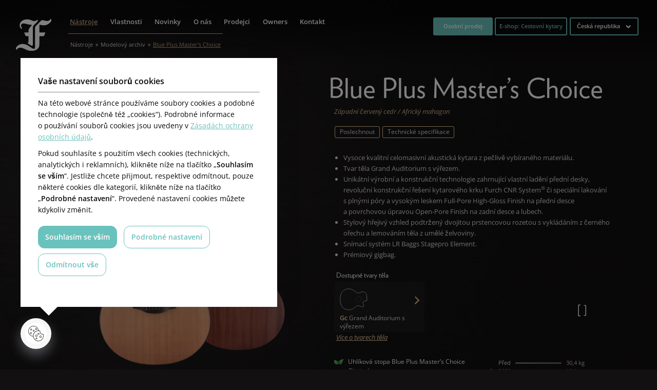

--- FILE ---
content_type: text/html; charset=UTF-8
request_url: https://furchguitars.com/cs/nastroje/modelovy-archiv/blue-plus-masters-choice/
body_size: 23498
content:
	<!DOCTYPE html>
<html lang="cs-CZ">
<head>
	<meta charset="UTF-8">
	<meta name="viewport" content="width=device-width, initial-scale=1">

		<link rel="preload" as="font" type="font/woff2" href="https://furchguitars.com/wp-content/themes/furch-wpml/fonts/Verlag-Light.woff2">
	<link rel="preload" as="font" type="font/woff2" href="https://furchguitars.com/wp-content/themes/furch-wpml/fonts/open-sans-v36-latin-regular.woff2">
	<style>
		@font-face {
			font-family: 'Verlag';
			src: url('https://furchguitars.com/wp-content/themes/furch-wpml/fonts/Verlag-Light.eot?#iefix') format('embedded-opentype'), url('https://furchguitars.com/wp-content/themes/furch-wpml/fonts/Verlag-Light.otf') format('opentype'), url('https://furchguitars.com/wp-content/themes/furch-wpml/fonts/Verlag-Light.woff') format('woff'), , url('https://furchguitars.com/wp-content/themes/furch-wpml/fonts/Verlag-Light.woff2') format('woff2') url('https://furchguitars.com/wp-content/themes/furch-wpml/fonts/Verlag-Light.ttf') format('truetype');
			font-weight: 300;
			font-style: normal;
			font-display: swap;
		}
	</style>

		

	
            <script>
                var dynamicCookiesBarData = {"autoshow":"1","ajax_url":"https:\/\/furchguitars.com\/wp-admin\/admin-ajax.php","ajax_nonce":"a6917666d1","services_version":"zfqd8gxuX88buhtFGJSW","services":[{"category":"technical","id":"google_tag_manager","code4head_accepted":"\t<!-- Google Tag Manager -->\n\t<script>(function(w,d,s,l,i){w[l]=w[l]||[];w[l].push({'gtm.start':\n\tnew Date().getTime(),event:'gtm.js'});var f=d.getElementsByTagName(s)[0],\n\tj=d.createElement(s),dl=l!='dataLayer'?'&l='+l:'';j.async=true;j.src=\n\t'https:\/\/www.googletagmanager.com\/gtm.js?id='+i+dl;f.parentNode.insertBefore(j,f);\n\t})(window,document,'script','dataLayer','GTM-N4RWLJZ');<\/script>\n\t<!-- End Google Tag Manager -->","code4body_accepted":"\t<!-- Google Tag Manager (noscript) -->\n\t<noscript><iframe src=\"https:\/\/www.googletagmanager.com\/ns.html?id=GTM-N4RWLJZ\"\n\theight=\"0\" width=\"0\" style=\"display:none;visibility:hidden\"><\/iframe><\/noscript>\n\t<!-- End Google Tag Manager (noscript) -->","code4head_denied":"","code4body_denied":""},{"category":"analytic","id":"google_analytics","code4head_accepted":"","code4body_accepted":"","code4head_denied":"","code4body_denied":""},{"category":"marketing","id":"facebook_pixel","code4head_accepted":"","code4body_accepted":"","code4head_denied":"","code4body_denied":""},{"category":"analytic","id":"clarity","code4head_accepted":"","code4body_accepted":"","code4head_denied":"","code4body_denied":""},{"category":"analytic","id":"hotjar","code4head_accepted":"","code4body_accepted":"","code4head_denied":"","code4body_denied":""}],"services_config4gtm":[{"id":"google_analytics","gtm_id":["ua","gaawc","gaawe","ga"],"gtm_src_identification":["google-analytics.com"],"gtm_code_identification":["google-analytics.com","gtag(","ga("]},{"id":"google_tag_manager","gtm_id":[],"gtm_src_identification":["googletagmanager.com"],"gtm_code_identification":["googletagmanager.com"]},{"id":"google_ads","gtm_id":["awct","sp"],"gtm_src_identification":["googleadservices.com"],"gtm_code_identification":["gtag","googleadservices.com"]},{"id":"google_recaptcha","gtm_id":[],"gtm_src_identification":["google.com\/recaptcha","gstatic.com\/recaptcha"],"gtm_code_identification":["google.com\/recaptcha","gstatic.com\/recaptcha","grecaptcha"]},{"id":"youtube","gtm_id":[],"gtm_src_identification":[],"gtm_code_identification":[]},{"id":"sklik","gtm_id":[],"gtm_src_identification":["c.imedia.cz","seznam.cz"],"gtm_code_identification":["c.imedia.cz","seznam_retargeting_id","seznam.cz"]},{"id":"smartlook","gtm_id":[],"gtm_src_identification":["smartlook.com"],"gtm_code_identification":["smartlook.com"]},{"id":"smartsupp","gtm_id":[],"gtm_src_identification":["smartsuppchat.com"],"gtm_code_identification":["smartsuppchat.com"]},{"id":"feedyou","gtm_id":[],"gtm_src_identification":["feedyou.ai"],"gtm_code_identification":["feedyou.ai"]},{"id":"facebook_pixel","gtm_id":[],"gtm_src_identification":["connect.facebook.net"],"gtm_code_identification":["connect.facebook.net","fbq("]},{"id":"hotjar","gtm_id":["hjtc"],"gtm_src_identification":["hotjar.com"],"gtm_code_identification":["hotjar.com"]},{"id":"clarity","gtm_id":[],"gtm_src_identification":["clarity.ms"],"gtm_code_identification":["clarity.ms"]},{"id":"leady","gtm_id":[],"gtm_src_identification":["leady.com"],"gtm_code_identification":["leady.com"]},{"id":"linkedin_insight_tag","gtm_id":["bzi"],"gtm_src_identification":["insight.min.js","insight.old.min.js","licdn.com"],"gtm_code_identification":["li.lms-analytics\/insight.min.js","insight.old.min.js","licdn.com"]},{"id":"mouseflow","gtm_id":[],"gtm_src_identification":["mouseflow.com"],"gtm_code_identification":["mouseflow.com"]}],"gtm_direct":"1","is_multisite":"0","multisite_individual_config":"0","url_passthrough":"0","ads_data_redaction":"0","privacy_policy_page_url":"https:\/\/furchguitars.com\/cs\/informace-o-ochrane-osobnich-udaju\/"};
                ﻿"use strict";function DynamicCookiesBar(){this.cookiesTool=Cookies,this.DOMLoaded=!1,this.allowedServicesScriptsCount=0,this.allowedLoadedServicesScriptsCount=0,this.allowedScriptsAddingFinished=!1,this.scriptsLoadedCallbackExecuted=!1,this.scripts_loaded_callback=function(e){},this.jsInsertBeforeCache=null,this.nativeGTMBlocked=!1,Array.isArray(this.loaded)&&this.loaded.length||(this.loaded=[]),this.init=function(){var e=this,a=e.loadConfig();if(window.dataLayer=window.dataLayer||[],window.gtag=function(){dataLayer.push(arguments)},"function"==typeof gtag)if(0==a.consent)gtag("consent","default",{ad_personalization:"denied",ad_storage:"denied",ad_user_data:"denied",analytics_storage:"denied",functionality_storage:"granted",personalization_storage:"denied",security_storage:"granted",wait_for_update:500}),1==dynamicCookiesBarData.ads_data_redaction&&gtag("set","ads_data_redaction",!0),1==dynamicCookiesBarData.url_passthrough&&gtag("set","url_passthrough",!0);else if("all"==a.consent)gtag("consent","default",{ad_personalization:"granted",ad_storage:"granted",ad_user_data:"granted",analytics_storage:"granted",functionality_storage:"granted",personalization_storage:"granted",security_storage:"granted",wait_for_update:500}),1==dynamicCookiesBarData.ads_data_redaction&&gtag("set","ads_data_redaction",!1),1==dynamicCookiesBarData.url_passthrough&&gtag("set","url_passthrough",!1);else if("necessary"==a.consent)gtag("consent","default",{ad_personalization:"denied",ad_storage:"denied",ad_user_data:"denied",analytics_storage:"denied",functionality_storage:"granted",personalization_storage:"granted",security_storage:"granted",wait_for_update:500}),1==dynamicCookiesBarData.ads_data_redaction&&gtag("set","ads_data_redaction",!0),1==dynamicCookiesBarData.url_passthrough&&gtag("set","url_passthrough",!0);else if("custom"==a.consent){var t=a.config,o="denied",n="denied";t.includes("google_ads")&&(o="granted"),t.includes("google_analytics")&&(n="granted"),gtag("consent","default",{ad_personalization:o,ad_storage:o,ad_user_data:o,analytics_storage:n,functionality_storage:"granted",personalization_storage:"granted",security_storage:"granted",wait_for_update:500}),1==dynamicCookiesBarData.ads_data_redaction&&gtag("set","ads_data_redaction",!0),1==dynamicCookiesBarData.url_passthrough&&gtag("set","url_passthrough",!0)}else"none"==a.consent?(gtag("consent","default",{ad_personalization:"denied",ad_storage:"denied",ad_user_data:"denied",analytics_storage:"denied",functionality_storage:"denied",personalization_storage:"denied",security_storage:"denied",wait_for_update:500}),1==dynamicCookiesBarData.ads_data_redaction&&gtag("set","ads_data_redaction",!0),1==dynamicCookiesBarData.url_passthrough&&gtag("set","url_passthrough",!0)):(gtag("consent","default",{ad_personalization:"denied",ad_storage:"denied",ad_user_data:"denied",analytics_storage:"denied",functionality_storage:"granted",personalization_storage:"denied",security_storage:"granted",wait_for_update:500}),1==dynamicCookiesBarData.ads_data_redaction&&gtag("set","ads_data_redaction",!0),1==dynamicCookiesBarData.url_passthrough&&gtag("set","url_passthrough",!0));if(void 0!==i);else var i={};for(var d=0;d<dynamicCookiesBarData.services.length;d++)"google_tag_manager"!==dynamicCookiesBarData.services[d].id&&"google_ads"!==dynamicCookiesBarData.services[d].id&&"google_analytics"!==dynamicCookiesBarData.services[d].id||(i[dynamicCookiesBarData.services[d].id]=d);void 0!==i.google_analytics&&(e.loadScript(dynamicCookiesBarData.services[i.google_analytics].code4head_accepted,"head",a),e.loadScript(dynamicCookiesBarData.services[i.google_analytics].code4body_accepted,"body",a),this.loaded.push(dynamicCookiesBarData.services[i.google_analytics].id)),void 0!==i.google_tag_manager&&(e.loadScript(dynamicCookiesBarData.services[i.google_tag_manager].code4head_accepted,"head",a),e.loadScript(dynamicCookiesBarData.services[i.google_tag_manager].code4body_accepted,"body",a),this.loaded.push(dynamicCookiesBarData.services[i.google_tag_manager].id)),void 0!==i.google_ads&&(e.loadScript(dynamicCookiesBarData.services[i.google_ads].code4head_accepted,"head",a),e.loadScript(dynamicCookiesBarData.services[i.google_ads].code4body_accepted,"body",a),this.loaded.push(dynamicCookiesBarData.services[i.google_ads].id)),"1"==dynamicCookiesBarData.autoshow&&dynamicCookiesBarData.services.length>0&&a.version!=dynamicCookiesBarData.services_version||e.loadAllowedScripts(),e.initEvents()},this.init()}if(function(e,a){var t,o;"object"==typeof exports&&"undefined"!=typeof module?module.exports=a():"function"==typeof define&&define.amd?define(a):(e=e||self,t=e.Cookies,(o=e.Cookies=a()).noConflict=function(){return e.Cookies=t,o})}(void 0,(function(){function e(e){for(var a=1;a<arguments.length;a++){var t=arguments[a];for(var o in t)e[o]=t[o]}return e}return function a(t,o){function n(a,n,i){if("undefined"!=typeof document){"number"==typeof(i=e({},o,i)).expires&&(i.expires=new Date(Date.now()+864e5*i.expires)),i.expires&&(i.expires=i.expires.toUTCString()),a=encodeURIComponent(a).replace(/%(2[346B]|5E|60|7C)/g,decodeURIComponent).replace(/[()]/g,escape);var d="";for(var s in i)i[s]&&(d+="; "+s,!0!==i[s]&&(d+="="+i[s].split(";")[0]));return document.cookie=a+"="+t.write(n,a)+d}}return Object.create({set:n,get:function(e){if("undefined"!=typeof document&&(!arguments.length||e)){for(var a=document.cookie?document.cookie.split("; "):[],o={},n=0;n<a.length;n++){var i=a[n].split("="),d=i.slice(1).join("=");try{var s=decodeURIComponent(i[0]);if(o[s]=t.read(d,s),e===s)break}catch(e){}}return e?o[e]:o}},remove:function(a,t){n(a,"",e({},t,{expires:-1}))},withAttributes:function(t){return a(this.converter,e({},this.attributes,t))},withConverter:function(t){return a(e({},this.converter,t),this.attributes)}},{attributes:{value:Object.freeze(o)},converter:{value:Object.freeze(t)}})}({read:function(e){return'"'===e[0]&&(e=e.slice(1,-1)),e.replace(/(%[\dA-F]{2})+/gi,decodeURIComponent)},write:function(e){return encodeURIComponent(e).replace(/%(2[346BF]|3[AC-F]|40|5[BDE]|60|7[BCD])/g,decodeURIComponent)}},{path:"/"})})),DynamicCookiesBar.prototype.initEvents=function(){var e=this;document.addEventListener("DOMContentLoaded",(function(a){e.DOMLoaded=!0,void 0!==document.getElementById("dcb-more-info-link")&&null!=document.getElementById("dcb-more-info-link")&&document.getElementById("dcb-more-info-link").addEventListener("click",(function(e){e.preventDefault(),e.stopImmediatePropagation(),document.getElementById("dcb-more-info-link").style.display="none";var a=document.getElementById("dcb-show-more");return"show"===a.className?a.className="":a.className="show",!1})),document.getElementById("dcb-action-agree-all1").addEventListener("click",(function(a){return a.preventDefault(),a.stopImmediatePropagation(),e.saveConfig(!0,!1),"function"==typeof gtag&&(gtag("consent","update",{ad_user_data:"granted",ad_personalization:"granted",ad_storage:"granted",analytics_storage:"granted",functionality_storage:"granted",personalization_storage:"granted",security_storage:"granted"}),window.dataLayer.push({event:"update_consent"})),"function"==typeof smartsupp&&(smartsupp("analyticsConsent",!0),smartsupp("marketingConsent",!0)),"function"==typeof fbq&&fbq("consent","grant"),e.hide(),!1})),document.getElementById("dcb-action-agree-all2").addEventListener("click",(function(a){return a.preventDefault(),a.stopImmediatePropagation(),e.saveConfig(!0,!1),"function"==typeof gtag&&(gtag("consent","update",{ad_user_data:"granted",ad_personalization:"granted",ad_storage:"granted",analytics_storage:"granted",functionality_storage:"granted",personalization_storage:"granted",security_storage:"granted"}),window.dataLayer.push({event:"update_consent"})),"function"==typeof smartsupp&&(smartsupp("analyticsConsent",!0),smartsupp("marketingConsent",!0)),"function"==typeof fbq&&fbq("consent","grant"),e.hide(),!1})),null!=document.getElementById("dcb-action-only-neccessary1")&&(document.getElementById("dcb-action-only-neccessary1").addEventListener("click",(function(a){return a.preventDefault(),a.stopImmediatePropagation(),e.saveConfig(!1,!0),"function"==typeof gtag&&(gtag("consent","update",{ad_user_data:"denied",ad_personalization:"denied",ad_storage:"denied",analytics_storage:"denied",functionality_storage:"granted",personalization_storage:"granted",security_storage:"granted"}),window.dataLayer.push({event:"update_consent"})),"function"==typeof smartsupp&&(smartsupp("analyticsConsent",!1),smartsupp("marketingConsent",!1)),"function"==typeof fbq&&fbq("consent","revoke"),e.hide(),!1})),document.getElementById("dcb-action-only-neccessary2").addEventListener("click",(function(a){return a.preventDefault(),a.stopImmediatePropagation(),e.saveConfig(!1,!0),"function"==typeof gtag&&(gtag("consent","update",{ad_user_data:"denied",ad_personalization:"denied",ad_storage:"denied",analytics_storage:"denied",functionality_storage:"granted",personalization_storage:"granted",security_storage:"granted"}),window.dataLayer.push({event:"update_consent"})),"function"==typeof smartsupp&&(smartsupp("analyticsConsent",!1),smartsupp("marketingConsent",!1)),"function"==typeof fbq&&fbq("consent","revoke"),e.hide(),!1}))),null!=document.getElementById("dcb-action-deny-all1")&&(document.getElementById("dcb-action-deny-all1").addEventListener("click",(function(a){return a.preventDefault(),a.stopImmediatePropagation(),e.denyAll(),"function"==typeof gtag&&(gtag("consent","update",{ad_user_data:"denied",ad_personalization:"denied",ad_storage:"denied",analytics_storage:"denied",functionality_storage:"denied",personalization_storage:"denied",security_storage:"denied"}),window.dataLayer.push({event:"update_consent"})),"function"==typeof smartsupp&&(smartsupp("analyticsConsent",!1),smartsupp("marketingConsent",!1)),"function"==typeof fbq&&fbq("consent","revoke"),e.hide(),!1})),document.getElementById("dcb-action-deny-all2").addEventListener("click",(function(a){return a.preventDefault(),a.stopImmediatePropagation(),e.denyAll(),"function"==typeof gtag&&(gtag("consent","update",{ad_user_data:"denied",ad_personalization:"denied",ad_storage:"denied",analytics_storage:"denied",functionality_storage:"denied",personalization_storage:"denied",security_storage:"denied"}),window.dataLayer.push({event:"update_consent"})),"function"==typeof smartsupp&&(smartsupp("analyticsConsent",!1),smartsupp("marketingConsent",!1)),"function"==typeof fbq&&fbq("consent","revoke"),e.hide(),!1}))),document.getElementById("dcb-action-settings1").addEventListener("click",(function(e){return e.preventDefault(),e.stopImmediatePropagation(),document.getElementById("dynamic-cookies-bar-intro").style.display="none",document.getElementById("dynamic-cookies-bar-config").style.display="block",document.getElementById("dynamic-cookies-bar-icon").style.display="none",!1})),document.getElementById("dcb-action-settings2").addEventListener("click",(function(e){return e.preventDefault(),e.stopImmediatePropagation(),document.getElementById("dynamic-cookies-bar-intro").style.display="none",document.getElementById("dynamic-cookies-bar-config").style.display="block",document.getElementById("dynamic-cookies-bar-icon").style.display="none",!1})),document.getElementById("dcb-action-save-config").addEventListener("click",(function(a){return a.preventDefault(),a.stopImmediatePropagation(),e.saveConfig(!1,!1),e.hide(),!1})),document.getElementById("dcb-action-config-back").addEventListener("click",(function(e){return e.preventDefault(),e.stopImmediatePropagation(),document.getElementById("dynamic-cookies-bar-intro").style.display="block",document.getElementById("dynamic-cookies-bar-config").style.display="none",document.getElementById("dynamic-cookies-bar-icon").style.display="",!1}));var t=document.getElementsByClassName("dcb-tabs-menu-link");if(t.length>0)for(var o=0;o<t.length;o++)t[o].addEventListener("click",(function(e){e.preventDefault(),e.stopImmediatePropagation();for(var a=document.getElementsByClassName("dcb-tabs-menu-link"),t=0;t<a.length;t++)a[t].className="dcb-tabs-menu-link";this.className="dcb-tabs-menu-link dcb-tabs-menu-link-active";var o=this.getAttribute("href").replace("#","");a=document.getElementsByClassName("dcb-tab");for(t=0;t<a.length;t++)a[t].className="dcb-tab";return document.getElementById(o).className="dcb-tab dcb-tab-active",!1}));var n=document.getElementsByClassName("dcb-switch");if(n.length>0)for(o=0;o<n.length;o++)n[o].addEventListener("click",(function(e){return e.preventDefault(),e.stopImmediatePropagation(),this.className.indexOf("on")>-1?this.className="dcb-switch":this.className="dcb-switch on",!1}));var i=e.loadConfig();if(null!==i.config&&i.config.length>0)for(o=0;o<n.length;o++)for(var d=i.config.split("|"),s=0;s<d.length;s++)n[o].dataset.serviceid==d[s]&&(n[o].className="dcb-switch on");if("1"==dynamicCookiesBarData.autoshow&&dynamicCookiesBarData.services.length>0&&i.version!=dynamicCookiesBarData.services_version){var c=!0,r=document.getElementsByClassName("dcb-privacy-policy-text");null!=r&&r.length>0&&(c=!1),null!=dynamicCookiesBarData.privacy_policy_page_url&&dynamicCookiesBarData.privacy_policy_page_url.length>0&&0==window.location.toString().toLowerCase().indexOf(dynamicCookiesBarData.privacy_policy_page_url.toLowerCase())&&(c=!1),"none"==i.consent&&(c=!1),c&&e.openConfig()}else e.executeScriptsLoadedCallback()}))},DynamicCookiesBar.prototype.executeScriptsLoadedCallback=function(){var e=this,a=e.loadConfig();e.allowedScriptsAddingFinished&&!e.scriptsLoadedCallbackExecuted&&e.allowedServicesScriptsCount==e.allowedLoadedServicesScriptsCount&&null!=e.scripts_loaded_callback&&null!==a.config&&(e.scriptsLoadedCallbackExecuted=!0,e.scripts_loaded_callback(a.config.split("|")))},DynamicCookiesBar.prototype.loadAllowedScripts=function(){var e=this,a=(window.location.toString().indexOf("dcbdebug"),e.loadConfig());if(null!==a.config&&a.config.length>0){for(var t=a.config.split("|"),o=!1,n=0;n<t.length;n++)if("google_tag_manager"==t[n]){o=!0;break}if(o){var i=dynamicCookiesBarData.services_config4gtm;window.dataLayer=window.dataLayer||[];var d=[];for(n=0;n<dynamicCookiesBarData.services.length;n++){for(var s=!1,c=0;c<t.length;c++)dynamicCookiesBarData.services[n].id==t[c]&&(s=!0);if(!s)for(var r=0;r<i.length;r++)dynamicCookiesBarData.services[n].id==i[r].id&&i[r].gtm_id.length>0&&(d=d.concat(i[r].gtm_id))}d.length>0&&dataLayer.push({"gtm.blocklist":d}),Node.prototype.insertBefore=(null==e.jsInsertBeforeCache&&(e.jsInsertBeforeCache=Node.prototype.insertBefore),function(t){var o=!0;if(null!=t&&"script"==t.nodeName.toString().toLowerCase()){o=!1;var n=dynamicCookiesBarData.services_config4gtm,i="";if(null!=t.src&&t.src.length>0)for(var d=0;d<n.length;d++)for(var s=0;s<n[d].gtm_src_identification.length;s++){var c=n[d].gtm_src_identification[s];if(t.src.indexOf(c)>=0){i=n[d].id;break}}if(null!=t.innerHTML&&t.innerHTML.length>0)for(d=0;d<n.length;d++)for(s=0;s<n[d].gtm_code_identification.length;s++)if(c=n[d].gtm_code_identification[s],t.innerHTML.indexOf(c)>=0){i=n[d].id;break}if(i.length>0){var r=a.config.split("|");for(d=0;d<r.length;d++)i==r[d]&&(o=!0)}else o=!0}if(o){var l=e.jsInsertBeforeCache.apply(this,arguments);return l}return!1})}var l=0,g=0;for(n=0;n<dynamicCookiesBarData.services.length;n++){"facebook_pixel"==dynamicCookiesBarData.services[n].id&&"function"==typeof fbq&&fbq("consent","revoke");for(s=!1,c=0;c<t.length;c++)dynamicCookiesBarData.services[n].id==t[c]&&(s=!0);s&&!this.loaded.includes(dynamicCookiesBarData.services[n].id)?("google_tag_manager"!==dynamicCookiesBarData.services[n].id&&"google_ads"!==dynamicCookiesBarData.services[n].id&&"google_analytics"!==dynamicCookiesBarData.services[n].id&&("google_tag_manager"==dynamicCookiesBarData.services[n].id&&"1"==dynamicCookiesBarData.gtm_direct?e.nativeGTMBlocked?(e.nativeGTMBlocked=!1,e.loadScript(dynamicCookiesBarData.services[n].code4head_accepted,"head",a),e.loadScript(dynamicCookiesBarData.services[n].code4body_accepted,"body",a),this.loaded.push(dynamicCookiesBarData.services[n].id)):(e.loadScript(dynamicCookiesBarData.services[n].code4body_accepted,"body",a),this.loaded.push(dynamicCookiesBarData.services[n].id)):(e.loadScript(dynamicCookiesBarData.services[n].code4head_accepted,"head",a),e.loadScript(dynamicCookiesBarData.services[n].code4body_accepted,"body",a),this.loaded.push(dynamicCookiesBarData.services[n].id))),"google_analytics"==dynamicCookiesBarData.services[n].id&&(l=1),"google_ads"==dynamicCookiesBarData.services[n].id&&(g=1)):"google_tag_manager"!==dynamicCookiesBarData.services[n].id&&"google_ads"!==dynamicCookiesBarData.services[n].id&&"google_analytics"!==dynamicCookiesBarData.services[n].id&&(e.loadScript(dynamicCookiesBarData.services[n].code4head_denied,"head",a),e.loadScript(dynamicCookiesBarData.services[n].code4body_denied,"body",a),this.loaded.push(dynamicCookiesBarData.services[n].id))}1==g&&("function"==typeof gtag&&1==dynamicCookiesBarData.ads_data_redaction&&gtag("set","ads_data_redaction",!1),1==l&&"function"==typeof gtag&&1==dynamicCookiesBarData.url_passthrough&&gtag("set","url_passthrough",!1))}e.allowedScriptsAddingFinished=!0},DynamicCookiesBar.prototype.loadScript=function(e,a,t){var o=this;for(e=e.replace(/<!--[\s\S]*?-->/g,"");e.indexOf("<script>")>-1;)e=e.replace("<script>",'<script type="text/javascript">');if(e.length>0){for(var n,i=/<script?\b[^>]*>([\s\S]*?)<\/script>/,d=RegExp('<script?\\w+(?:\\s+(?:src="([^"]*)")|[^\\s>]+|\\s+)*>',"gi");n=i.exec(e);){if(null!=n[1]&&n[1].length>0){var s=n[1],c=document.createElement("script"),r=document.createTextNode(s);c.appendChild(r),"head"==a?document.getElementsByTagName("head")[0].appendChild(c):o.DOMLoaded?document.getElementById("dynamic-cookies-bar-loaded-scripts").appendChild(c):document.addEventListener("DOMContentLoaded",(function(e){document.getElementById("dynamic-cookies-bar-loaded-scripts").appendChild(c)}))}else if(null!=n[0]&&n[0].length>0)for(var l;l=d.exec(n[0]);)if(null!=l[1]&&l[1].length>0){var g=l[1];o.allowedServicesScriptsCount++,(c=document.createElement("script")).src=g,c.onload=function(){o.allowedLoadedServicesScriptsCount++,o.executeScriptsLoadedCallback()},"head"==a?document.getElementsByTagName("head")[0].appendChild(c):o.DOMLoaded?document.getElementById("dynamic-cookies-bar-loaded-scripts").appendChild(c):document.addEventListener("DOMContentLoaded",(function(e){document.getElementById("dynamic-cookies-bar-loaded-scripts").appendChild(c)}))}e=e.replace(n[0],"")}e.length>0&&(o.DOMLoaded?document.getElementById("dynamic-cookies-bar-loaded-scripts").innerHTML+=e:document.addEventListener("DOMContentLoaded",(function(a){document.getElementById("dynamic-cookies-bar-loaded-scripts").innerHTML+=e})))}},DynamicCookiesBar.prototype.saveConfig=function(e,a){var t=this,o="",n=dynamicCookiesBarData.services_version;if(e)for(var i=0;i<dynamicCookiesBarData.services.length;i++)o+=o.length>0?"|":"",o+=dynamicCookiesBarData.services[i].id;else if(a)for(i=0;i<dynamicCookiesBarData.services.length;i++)"technical"==dynamicCookiesBarData.services[i].category&&(o+=o.length>0?"|":"",o+=dynamicCookiesBarData.services[i].id);else{var d=0;for(i=0;i<dynamicCookiesBarData.services.length;i++)"technical"==dynamicCookiesBarData.services[i].category&&(o+=o.length>0?"|":"",o+=dynamicCookiesBarData.services[i].id);var s=document.getElementsByClassName("dcb-switch");if(s.length>0){for(i=0;i<s.length;i++)s[i].className.indexOf("on")>-1&&(o+=o.length>0?"|":"",o+=s[i].dataset.serviceid);d=1}var c=o,r="denied",l="denied";c.includes("google_ads")&&(r="granted"),c.includes("google_analytics")&&(l="granted"),"function"==typeof gtag&&(gtag("consent","update",{ad_user_data:r,ad_personalization:r,ad_storage:r,analytics_storage:l,functionality_storage:"granted",personalization_storage:"granted",security_storage:"granted"}),window.dataLayer.push({event:"update_consent"})),c.includes("facebook_pixel")||"function"==typeof fbq&&fbq("consent","revoke")}t.saveConsentLog(o);var g="localStorage";"1"==dynamicCookiesBarData.is_multisite&&"0"==dynamicCookiesBarData.multisite_individual_config&&(g="cookies"),"localStorage"==g&&window.localStorage?(localStorage.setItem("dcb_dsv",n),localStorage.setItem("dcb_config",o),e?localStorage.setItem("dcb_consent","all"):a?localStorage.setItem("dcb_consent","necessary"):1==d?localStorage.setItem("dcb_consent","custom"):localStorage.setItem("dcb_consent","none")):(n=t.cookiesTool.set("dcb_dsv",n,{expires:365,domain:t.getDomain()}),o=t.cookiesTool.set("dcb_config",o,{expires:365,domain:t.getDomain()}),consent=e?t.cookiesTool.set("dcb_consent","all",{expires:365,domain:t.getDomain()}):t.cookiesTool.set("dcb_consent","necessary",{expires:365,domain:t.getDomain()})),t.loadAllowedScripts(),t.executeScriptsLoadedCallback(),null!=_dcb&&null!=_dcb.consent_callback&&_dcb.consent_callback(o.split("|"))},DynamicCookiesBar.prototype.getDomain=function(){var e=window.location.host.split(".");return e[e.length-2]+"."+e[e.length-1]},DynamicCookiesBar.prototype.loadConfig=function(){var e=this,a="",t="",o="localStorage";return"1"==dynamicCookiesBarData.is_multisite&&"0"==dynamicCookiesBarData.multisite_individual_config&&(o="cookies"),"localStorage"==o&&window.localStorage?null!=localStorage.getItem("dcb_dsv")&&(t=localStorage.getItem("dcb_dsv"),a=localStorage.getItem("dcb_config"),consent=localStorage.getItem("dcb_consent"),void 0===localStorage.getItem("dcb_consent")&&(consent=0)):null!=e.cookiesTool.get("dcb_dsv",{domain:e.getDomain()})&&(t=e.cookiesTool.get("dcb_dsv",{domain:e.getDomain()}),a=e.cookiesTool.get("dcb_config",{domain:e.getDomain()}),consent=e.cookiesTool.get("dcb_consent",{domain:e.getDomain()}),void 0===e.cookiesTool.get("dcb_consent",{domain:e.getDomain()})&&(consent=0)),"undefined"==typeof consent&&(consent=0),{version:t,config:a,consent:consent}},DynamicCookiesBar.prototype.denyAll=function(){var e,a=this,t="localStorage";return"1"==dynamicCookiesBarData.is_multisite&&"0"==dynamicCookiesBarData.multisite_individual_config&&(t="cookies"),a.removeAllCookies(),null!=window.localStorage&&(e=localStorage.getItem("dcb_dsv"),window.localStorage.clear(),localStorage.setItem("dcb_config",""),localStorage.setItem("dcb_dsv",e)),null!=window.sessionStorage&&(e=a.cookiesTool.get("dcb_dsv",{domain:a.getDomain()}),window.sessionStorage.clear(),a.cookiesTool.set("dcb_config","",{expires:365,domain:a.getDomain()}),a.cookiesTool.set("dcb_dsv",e,{expires:365,domain:a.getDomain()})),"localStorage"==t&&window.localStorage?localStorage.setItem("dcb_consent","none"):a.cookiesTool.set("dcb_consent","none",{expires:365,domain:a.getDomain()}),a.loadAllowedScripts(),a.executeScriptsLoadedCallback(),!0},DynamicCookiesBar.prototype.removeAllCookies=function(){var e=this;if(null==document.cookie)return!1;if(null!=e.cookiesTool.get()){var a=Object.keys(Cookies.get());if(null!=a&&a.length>0)for(var t=0;t<a.length;t++)"dcb_config"===a[t]&&"dcb_consent"===a[t]&&"dcb_dsv"===a[t]||(e.cookiesTool.remove(a[t],{path:""}),e.cookiesTool.remove(a[t],{path:"",domain:window.location.host}),e.cookiesTool.remove(a[t],{path:"",domain:"."+window.location.host}),e.cookiesTool.remove(a[t],{path:"/"}),e.cookiesTool.remove(a[t],{path:"/",domain:window.location.host}),e.cookiesTool.remove(a[t],{path:"/",domain:"."+window.location.host}))}return!0},DynamicCookiesBar.prototype.saveConsentLog=function(e){var a=new FormData;a.append("action","frontend_save_consent_log"),a.append("nonce",dynamicCookiesBarData.ajax_nonce),a.append("url",window.location.toString()),a.append("services",e);var t=new XMLHttpRequest;t.onreadystatechange=function(){4==t.readyState&&t.status},t.open("post",dynamicCookiesBarData.ajax_url),t.send(a)},DynamicCookiesBar.prototype.openConfig=function(){document.getElementById("dynamic-cookies-bar").style.display="block",document.getElementById("dynamic-cookies-bar-intro").style.display="block",document.getElementById("dynamic-cookies-bar-config").style.display="none",null!=document.getElementById("dynamic-cookies-bar-overlay")&&(document.getElementById("dynamic-cookies-bar-overlay").style.display="block")},DynamicCookiesBar.prototype.open_config=DynamicCookiesBar.prototype.openConfig,DynamicCookiesBar.prototype.hide=function(){document.getElementById("dynamic-cookies-bar").style.display="none",document.getElementById("dynamic-cookies-bar-intro").style.display="none",document.getElementById("dynamic-cookies-bar-config").style.display="none",null!=document.getElementById("dynamic-cookies-bar-overlay")&&(document.getElementById("dynamic-cookies-bar-overlay").style.display="none")},null==_dcb)var _dcb=new DynamicCookiesBar;else{var _dcb_old=_dcb;_dcb=new DynamicCookiesBar,null!=_dcb_old.scripts_loaded_callback&&(_dcb.scripts_loaded_callback=_dcb_old.scripts_loaded_callback)}
/*! js-cookie v3.0.1 | MIT */
            </script>
            <script>(function(html){html.className = html.className.replace(/\bno-js\b/,'js')})(document.documentElement);</script>
<meta name='robots' content='index, follow, max-image-preview:large, max-snippet:-1, max-video-preview:-1' />
<link rel="alternate" hreflang="cs" href="https://furchguitars.com/cs/nastroje/modelovy-archiv/blue-plus-masters-choice/" />
<link rel="alternate" hreflang="en" href="https://furchguitars.com/en/instruments/discontinued-models/blue-plus-masters-choice/" />
<link rel="alternate" hreflang="de" href="https://furchguitars.com/de/instruments/discontinued-models/blue-plus-masters-choice/" />
<link rel="alternate" hreflang="en-us" href="https://furchguitars.com/us/instruments/discontinued-models/blue-plus-masters-choice/" />
<link rel="alternate" hreflang="x-default" href="https://furchguitars.com/cs/nastroje/modelovy-archiv/blue-plus-masters-choice/" />

	<!-- This site is optimized with the Yoast SEO plugin v26.8 - https://yoast.com/product/yoast-seo-wordpress/ -->
	<title>Furch Blue Plus Master&#039;s Choice - Furch Guitars</title>
	<meta name="description" content="Archiv: Akustická kytara Blue Plus Master&#039;s Choice v provedení červený cedr a africký mahagon nabízí to nejlepší z řady Furch Blue Plus." />
	<link rel="canonical" href="https://furchguitars.com/cs/nastroje/modelovy-archiv/blue-plus-masters-choice/" />
	<meta property="og:locale" content="cs_CZ" />
	<meta property="og:type" content="article" />
	<meta property="og:title" content="Furch Blue Plus Master&#039;s Choice - Furch Guitars" />
	<meta property="og:description" content="Archiv: Akustická kytara Blue Plus Master&#039;s Choice v provedení červený cedr a africký mahagon nabízí to nejlepší z řady Furch Blue Plus." />
	<meta property="og:url" content="https://furchguitars.com/cs/nastroje/modelovy-archiv/blue-plus-masters-choice/" />
	<meta property="og:site_name" content="Furch Guitars" />
	<meta property="article:modified_time" content="2022-10-20T13:56:51+00:00" />
	<meta property="og:image" content="https://furchguitars.com/wp-content/uploads/2019/04/rozcestnik-Blue-US.png" />
	<meta property="og:image:width" content="600" />
	<meta property="og:image:height" content="400" />
	<meta property="og:image:type" content="image/png" />
	<meta name="twitter:card" content="summary_large_image" />
	<script type="application/ld+json" class="yoast-schema-graph">{"@context":"https://schema.org","@graph":[{"@type":"WebPage","@id":"https://furchguitars.com/cs/nastroje/modelovy-archiv/blue-plus-masters-choice/","url":"https://furchguitars.com/cs/nastroje/modelovy-archiv/blue-plus-masters-choice/","name":"Furch Blue Plus Master's Choice - Furch Guitars","isPartOf":{"@id":"https://furchguitars.com/cs/#website"},"primaryImageOfPage":{"@id":"https://furchguitars.com/cs/nastroje/modelovy-archiv/blue-plus-masters-choice/#primaryimage"},"image":{"@id":"https://furchguitars.com/cs/nastroje/modelovy-archiv/blue-plus-masters-choice/#primaryimage"},"thumbnailUrl":"https://furchguitars.com/wp-content/uploads/2019/04/rozcestnik-Blue-US.png","datePublished":"2020-08-28T12:00:20+00:00","dateModified":"2022-10-20T13:56:51+00:00","description":"Archiv: Akustická kytara Blue Plus Master's Choice v provedení červený cedr a africký mahagon nabízí to nejlepší z řady Furch Blue Plus.","breadcrumb":{"@id":"https://furchguitars.com/cs/nastroje/modelovy-archiv/blue-plus-masters-choice/#breadcrumb"},"inLanguage":"cs","potentialAction":[{"@type":"ReadAction","target":["https://furchguitars.com/cs/nastroje/modelovy-archiv/blue-plus-masters-choice/"]}]},{"@type":"ImageObject","inLanguage":"cs","@id":"https://furchguitars.com/cs/nastroje/modelovy-archiv/blue-plus-masters-choice/#primaryimage","url":"https://furchguitars.com/wp-content/uploads/2019/04/rozcestnik-Blue-US.png","contentUrl":"https://furchguitars.com/wp-content/uploads/2019/04/rozcestnik-Blue-US.png","width":600,"height":400,"caption":"Blue US"},{"@type":"BreadcrumbList","@id":"https://furchguitars.com/cs/nastroje/modelovy-archiv/blue-plus-masters-choice/#breadcrumb","itemListElement":[{"@type":"ListItem","position":1,"name":"Home","item":"https://furchguitars.com/cs/"},{"@type":"ListItem","position":2,"name":"Blue Plus Master&#8217;s&nbsp;Choice"}]},{"@type":"WebSite","@id":"https://furchguitars.com/cs/#website","url":"https://furchguitars.com/cs/","name":"Furch Guitars","description":"","potentialAction":[{"@type":"SearchAction","target":{"@type":"EntryPoint","urlTemplate":"https://furchguitars.com/cs/?s={search_term_string}"},"query-input":{"@type":"PropertyValueSpecification","valueRequired":true,"valueName":"search_term_string"}}],"inLanguage":"cs"}]}</script>
	<!-- / Yoast SEO plugin. -->


<link rel="alternate" type="application/rss+xml" title="Furch Guitars &raquo; RSS zdroj" href="https://furchguitars.com/cs/feed/" />
<link rel="alternate" title="oEmbed (JSON)" type="application/json+oembed" href="https://furchguitars.com/cs/wp-json/oembed/1.0/embed?url=https%3A%2F%2Ffurchguitars.com%2Fcs%2Fnastroje%2Fmodelovy-archiv%2Fblue-plus-masters-choice%2F" />
<link rel="alternate" title="oEmbed (XML)" type="text/xml+oembed" href="https://furchguitars.com/cs/wp-json/oembed/1.0/embed?url=https%3A%2F%2Ffurchguitars.com%2Fcs%2Fnastroje%2Fmodelovy-archiv%2Fblue-plus-masters-choice%2F&#038;format=xml" />
<style id='wp-img-auto-sizes-contain-inline-css' type='text/css'>
img:is([sizes=auto i],[sizes^="auto," i]){contain-intrinsic-size:3000px 1500px}
/*# sourceURL=wp-img-auto-sizes-contain-inline-css */
</style>
<style id='classic-theme-styles-inline-css' type='text/css'>
/*! This file is auto-generated */
.wp-block-button__link{color:#fff;background-color:#32373c;border-radius:9999px;box-shadow:none;text-decoration:none;padding:calc(.667em + 2px) calc(1.333em + 2px);font-size:1.125em}.wp-block-file__button{background:#32373c;color:#fff;text-decoration:none}
/*# sourceURL=/wp-includes/css/classic-themes.min.css */
</style>
<link rel='stylesheet' id='wpmf-gallery-popup-style-css' href='https://furchguitars.com/wp-content/plugins/wp-media-folder/assets/css/display-gallery/magnific-popup.css?ver=6.1.9' type='text/css' media='all' />
<link rel="stylesheet" href="https://furchguitars.com/wp-content/plugins/dynamic-cookies-bar-pro/includes/public/assets/css/public.min.css?ver=20250625075619" media="print" onload="this.onload=null;this.media='all';"><style id='dcb-inline-css-inline-css' type='text/css'>
                                    #dynamic-cookies-bar-overlay
                    {
                        background: #000000;
                        opacity: 0.5;
                    }

                    #dynamic-cookies-bar .dcb-title,
                    #dynamic-cookies-bar .dcb-content,
                    #dynamic-cookies-bar table,
                    #dynamic-cookies-bar-config .dcb-tabs-menu,
                    #dynamic-cookies-bar-config .dcb-tabs-menu li a
                    {
                        color: #0a0a0a;
                    }

                    #dynamic-cookies-bar .dcb-content a,
                    #dynamic-cookies-bar .dcb-link,
                    #dynamic-cookies-bar .dcb-switch.on .on-text,
                    #dynamic-cookies-bar-config .dcb-tabs-menu li a:hover,
                    #dynamic-cookies-bar-config .dcb-tabs-menu li a.dcb-tabs-menu-link-active,
                    #dynamic-cookies-bar-config .dcb-tab > .dcb-title
                    {
                        color: #6ac2bd;
                    }

                    #dynamic-cookies-bar .dcb-button,
                    #dynamic-cookies-bar .dcb-switch.on .indicator,
                    #dynamic-cookies-bar-config .dcb-tabs-menu li a:before
                    {
                        background-color: #6ac2bd;
                    }

                    #dynamic-cookies-bar .dcb-button-bordered
                    {
                        border-color: #6ac2bd;
                        color: #6ac2bd;
                    }
                    #dynamic-cookies-bar-intro .dcb-author { display: none !important; }            
/*# sourceURL=dcb-inline-css-inline-css */
</style>
<link rel='stylesheet' id='eeb-css-frontend-css' href='https://furchguitars.com/wp-content/plugins/email-encoder-bundle/assets/css/style.css?ver=54d4eedc552c499c4a8d6b89c23d3df1' type='text/css' media='all' />
<script type="text/javascript" id="wpml-cookie-js-extra">
/* <![CDATA[ */
var wpml_cookies = {"wp-wpml_current_language":{"value":"cs","expires":1,"path":"/"}};
var wpml_cookies = {"wp-wpml_current_language":{"value":"cs","expires":1,"path":"/"}};
//# sourceURL=wpml-cookie-js-extra
/* ]]> */
</script>
<script type="text/javascript" src="https://furchguitars.com/wp-content/plugins/sitepress-multilingual-cms/res/js/cookies/language-cookie.js?ver=486900" id="wpml-cookie-js" defer="defer" data-wp-strategy="defer"></script>
<script type="text/javascript" src="https://furchguitars.com/wp-content/themes/furch-wpml/js/jquery.min.js?ver=6.9" id="jquery-js"></script>
<script type="text/javascript" src="https://furchguitars.com/wp-content/plugins/email-encoder-bundle/assets/js/custom.js?ver=2c542c9989f589cd5318f5cef6a9ecd7" id="eeb-js-frontend-js"></script>
<link rel="https://api.w.org/" href="https://furchguitars.com/cs/wp-json/" /><link rel="EditURI" type="application/rsd+xml" title="RSD" href="https://furchguitars.com/xmlrpc.php?rsd" />
<link rel='shortlink' href='https://furchguitars.com/cs/?p=17761' />
<meta name="generator" content="WPML ver:4.8.6 stt:9,1,3,66;" />

	
			<link href="https://furchguitars.com/wp-content/themes/furch-wpml/css/reset.css" rel="stylesheet" media="print" onload="this.onload=null;this.media='all'">
		<link href="https://furchguitars.com/wp-content/themes/furch-wpml/css/modal-video.min.css" rel="stylesheet media="print" onload="this.onload=null;this.media='all'"">
		<link href="https://furchguitars.com/wp-content/themes/furch-wpml/css/font-awesome.min.css" rel="stylesheet" media="print" onload="this.onload=null;this.media='all';">
		<link href="https://furchguitars.com/wp-content/themes/furch-wpml/css/jquery.modal.min.css?v=1765970359" rel="stylesheet" media="print" onload="this.onload=null;this.media='all'">
		<link href="https://furchguitars.com/wp-content/themes/furch-wpml/css/jquery.fancybox.min.css" rel="stylesheet" media="print" onload="this.onload=null;this.media='all'">
		<link href="https://furchguitars.com/wp-content/themes/furch-wpml/css/slick.css" rel="stylesheet" media="print" onload="this.onload=null;this.media='all'">
				<link href="https://furchguitars.com/wp-content/themes/furch-wpml/css/styles.css?v=1768829345" rel="stylesheet" >
		<link href="https://furchguitars.com/wp-content/themes/furch-wpml/css/styles-mq.css?v=1768829345" rel="stylesheet">
 	
			    <link href="https://furchguitars.com/wp-content/themes/furch-wpml/css/select2.min.css" rel="stylesheet" media="print" onload="this.onload=null;this.media='all'">
		<link href="https://furchguitars.com/wp-content/themes/furch-wpml/css/flatpickr.css" rel="stylesheet" media="print" onload="this.onload=null;this.media='all'">
	
	
	<link rel="apple-touch-icon" sizes="180x180" href="/wp-content/themes/furch/images/apple-touch-icon.png?v=xQdzkRL32R">
	<link rel="icon" type="image/png" sizes="32x32" href="/wp-content/themes/furch/images/favicon-32x32.png?v=xQdzkRL32R">
	<link rel="icon" type="image/png" sizes="16x16" href="/wp-content/themes/furch/images/favicon-16x16.png?v=xQdzkRL32R">
	<link rel="manifest" href="/wp-content/themes/furch/images/site.webmanifest?v=xQdzkRL32R">
	<link rel="mask-icon" href="/wp-content/themes/furch/images/safari-pinned-tab.svg?v=xQdzkRL32R" color="#121011">
	<link rel="shortcut icon" href="/wp-content/themes/furch/images/favicon.ico?v=xQdzkRL32R">
	<meta name="msapplication-TileColor" content="#121011">
	<meta name="msapplication-config" content="/wp-content/themes/furch/images/browserconfig.xml?v=xQdzkRL32R">
	<meta name="theme-color" content="#ffffff">

	<meta name="facebook-domain-verification" content="8tcy8sih7hl6fcsy2tlflmwa7qlnnj">

	
			<!-- GENERAL STYLE LINK: Add following style link inside the <head></head> section -->
		<link href="https://frontend.tonepedia.com/css/embed/embed_code.css" media="screen" rel="stylesheet" type="text/css">
		<!-- CUSTOMER INFO: Add following client information before the main script code inside the <head></head> section -->
		<script id="tp_embed_user_info" type="text/javascript">
		    window._tonepedia = (typeof  window._tonepedia !== 'undefined') ? window._tonepedia : {};
		    window._tonepedia['18'] = {token: '8a069efd56513b54ea11dade87854583fab4e7224b2c56ba0086dabc9dfe3a75'};
		</script>
		<!-- MAIN SCRIPT: Add following code inside the <head></head> section. Don't add it more than once -->
		<script src="https://frontend.tonepedia.com/js/build/embed_code.js"></script>
			<style id='global-styles-inline-css' type='text/css'>
:root{--wp--preset--aspect-ratio--square: 1;--wp--preset--aspect-ratio--4-3: 4/3;--wp--preset--aspect-ratio--3-4: 3/4;--wp--preset--aspect-ratio--3-2: 3/2;--wp--preset--aspect-ratio--2-3: 2/3;--wp--preset--aspect-ratio--16-9: 16/9;--wp--preset--aspect-ratio--9-16: 9/16;--wp--preset--color--black: #000000;--wp--preset--color--cyan-bluish-gray: #abb8c3;--wp--preset--color--white: #ffffff;--wp--preset--color--pale-pink: #f78da7;--wp--preset--color--vivid-red: #cf2e2e;--wp--preset--color--luminous-vivid-orange: #ff6900;--wp--preset--color--luminous-vivid-amber: #fcb900;--wp--preset--color--light-green-cyan: #7bdcb5;--wp--preset--color--vivid-green-cyan: #00d084;--wp--preset--color--pale-cyan-blue: #8ed1fc;--wp--preset--color--vivid-cyan-blue: #0693e3;--wp--preset--color--vivid-purple: #9b51e0;--wp--preset--gradient--vivid-cyan-blue-to-vivid-purple: linear-gradient(135deg,rgb(6,147,227) 0%,rgb(155,81,224) 100%);--wp--preset--gradient--light-green-cyan-to-vivid-green-cyan: linear-gradient(135deg,rgb(122,220,180) 0%,rgb(0,208,130) 100%);--wp--preset--gradient--luminous-vivid-amber-to-luminous-vivid-orange: linear-gradient(135deg,rgb(252,185,0) 0%,rgb(255,105,0) 100%);--wp--preset--gradient--luminous-vivid-orange-to-vivid-red: linear-gradient(135deg,rgb(255,105,0) 0%,rgb(207,46,46) 100%);--wp--preset--gradient--very-light-gray-to-cyan-bluish-gray: linear-gradient(135deg,rgb(238,238,238) 0%,rgb(169,184,195) 100%);--wp--preset--gradient--cool-to-warm-spectrum: linear-gradient(135deg,rgb(74,234,220) 0%,rgb(151,120,209) 20%,rgb(207,42,186) 40%,rgb(238,44,130) 60%,rgb(251,105,98) 80%,rgb(254,248,76) 100%);--wp--preset--gradient--blush-light-purple: linear-gradient(135deg,rgb(255,206,236) 0%,rgb(152,150,240) 100%);--wp--preset--gradient--blush-bordeaux: linear-gradient(135deg,rgb(254,205,165) 0%,rgb(254,45,45) 50%,rgb(107,0,62) 100%);--wp--preset--gradient--luminous-dusk: linear-gradient(135deg,rgb(255,203,112) 0%,rgb(199,81,192) 50%,rgb(65,88,208) 100%);--wp--preset--gradient--pale-ocean: linear-gradient(135deg,rgb(255,245,203) 0%,rgb(182,227,212) 50%,rgb(51,167,181) 100%);--wp--preset--gradient--electric-grass: linear-gradient(135deg,rgb(202,248,128) 0%,rgb(113,206,126) 100%);--wp--preset--gradient--midnight: linear-gradient(135deg,rgb(2,3,129) 0%,rgb(40,116,252) 100%);--wp--preset--font-size--small: 13px;--wp--preset--font-size--medium: 20px;--wp--preset--font-size--large: 36px;--wp--preset--font-size--x-large: 42px;--wp--preset--spacing--20: 0.44rem;--wp--preset--spacing--30: 0.67rem;--wp--preset--spacing--40: 1rem;--wp--preset--spacing--50: 1.5rem;--wp--preset--spacing--60: 2.25rem;--wp--preset--spacing--70: 3.38rem;--wp--preset--spacing--80: 5.06rem;--wp--preset--shadow--natural: 6px 6px 9px rgba(0, 0, 0, 0.2);--wp--preset--shadow--deep: 12px 12px 50px rgba(0, 0, 0, 0.4);--wp--preset--shadow--sharp: 6px 6px 0px rgba(0, 0, 0, 0.2);--wp--preset--shadow--outlined: 6px 6px 0px -3px rgb(255, 255, 255), 6px 6px rgb(0, 0, 0);--wp--preset--shadow--crisp: 6px 6px 0px rgb(0, 0, 0);}:where(.is-layout-flex){gap: 0.5em;}:where(.is-layout-grid){gap: 0.5em;}body .is-layout-flex{display: flex;}.is-layout-flex{flex-wrap: wrap;align-items: center;}.is-layout-flex > :is(*, div){margin: 0;}body .is-layout-grid{display: grid;}.is-layout-grid > :is(*, div){margin: 0;}:where(.wp-block-columns.is-layout-flex){gap: 2em;}:where(.wp-block-columns.is-layout-grid){gap: 2em;}:where(.wp-block-post-template.is-layout-flex){gap: 1.25em;}:where(.wp-block-post-template.is-layout-grid){gap: 1.25em;}.has-black-color{color: var(--wp--preset--color--black) !important;}.has-cyan-bluish-gray-color{color: var(--wp--preset--color--cyan-bluish-gray) !important;}.has-white-color{color: var(--wp--preset--color--white) !important;}.has-pale-pink-color{color: var(--wp--preset--color--pale-pink) !important;}.has-vivid-red-color{color: var(--wp--preset--color--vivid-red) !important;}.has-luminous-vivid-orange-color{color: var(--wp--preset--color--luminous-vivid-orange) !important;}.has-luminous-vivid-amber-color{color: var(--wp--preset--color--luminous-vivid-amber) !important;}.has-light-green-cyan-color{color: var(--wp--preset--color--light-green-cyan) !important;}.has-vivid-green-cyan-color{color: var(--wp--preset--color--vivid-green-cyan) !important;}.has-pale-cyan-blue-color{color: var(--wp--preset--color--pale-cyan-blue) !important;}.has-vivid-cyan-blue-color{color: var(--wp--preset--color--vivid-cyan-blue) !important;}.has-vivid-purple-color{color: var(--wp--preset--color--vivid-purple) !important;}.has-black-background-color{background-color: var(--wp--preset--color--black) !important;}.has-cyan-bluish-gray-background-color{background-color: var(--wp--preset--color--cyan-bluish-gray) !important;}.has-white-background-color{background-color: var(--wp--preset--color--white) !important;}.has-pale-pink-background-color{background-color: var(--wp--preset--color--pale-pink) !important;}.has-vivid-red-background-color{background-color: var(--wp--preset--color--vivid-red) !important;}.has-luminous-vivid-orange-background-color{background-color: var(--wp--preset--color--luminous-vivid-orange) !important;}.has-luminous-vivid-amber-background-color{background-color: var(--wp--preset--color--luminous-vivid-amber) !important;}.has-light-green-cyan-background-color{background-color: var(--wp--preset--color--light-green-cyan) !important;}.has-vivid-green-cyan-background-color{background-color: var(--wp--preset--color--vivid-green-cyan) !important;}.has-pale-cyan-blue-background-color{background-color: var(--wp--preset--color--pale-cyan-blue) !important;}.has-vivid-cyan-blue-background-color{background-color: var(--wp--preset--color--vivid-cyan-blue) !important;}.has-vivid-purple-background-color{background-color: var(--wp--preset--color--vivid-purple) !important;}.has-black-border-color{border-color: var(--wp--preset--color--black) !important;}.has-cyan-bluish-gray-border-color{border-color: var(--wp--preset--color--cyan-bluish-gray) !important;}.has-white-border-color{border-color: var(--wp--preset--color--white) !important;}.has-pale-pink-border-color{border-color: var(--wp--preset--color--pale-pink) !important;}.has-vivid-red-border-color{border-color: var(--wp--preset--color--vivid-red) !important;}.has-luminous-vivid-orange-border-color{border-color: var(--wp--preset--color--luminous-vivid-orange) !important;}.has-luminous-vivid-amber-border-color{border-color: var(--wp--preset--color--luminous-vivid-amber) !important;}.has-light-green-cyan-border-color{border-color: var(--wp--preset--color--light-green-cyan) !important;}.has-vivid-green-cyan-border-color{border-color: var(--wp--preset--color--vivid-green-cyan) !important;}.has-pale-cyan-blue-border-color{border-color: var(--wp--preset--color--pale-cyan-blue) !important;}.has-vivid-cyan-blue-border-color{border-color: var(--wp--preset--color--vivid-cyan-blue) !important;}.has-vivid-purple-border-color{border-color: var(--wp--preset--color--vivid-purple) !important;}.has-vivid-cyan-blue-to-vivid-purple-gradient-background{background: var(--wp--preset--gradient--vivid-cyan-blue-to-vivid-purple) !important;}.has-light-green-cyan-to-vivid-green-cyan-gradient-background{background: var(--wp--preset--gradient--light-green-cyan-to-vivid-green-cyan) !important;}.has-luminous-vivid-amber-to-luminous-vivid-orange-gradient-background{background: var(--wp--preset--gradient--luminous-vivid-amber-to-luminous-vivid-orange) !important;}.has-luminous-vivid-orange-to-vivid-red-gradient-background{background: var(--wp--preset--gradient--luminous-vivid-orange-to-vivid-red) !important;}.has-very-light-gray-to-cyan-bluish-gray-gradient-background{background: var(--wp--preset--gradient--very-light-gray-to-cyan-bluish-gray) !important;}.has-cool-to-warm-spectrum-gradient-background{background: var(--wp--preset--gradient--cool-to-warm-spectrum) !important;}.has-blush-light-purple-gradient-background{background: var(--wp--preset--gradient--blush-light-purple) !important;}.has-blush-bordeaux-gradient-background{background: var(--wp--preset--gradient--blush-bordeaux) !important;}.has-luminous-dusk-gradient-background{background: var(--wp--preset--gradient--luminous-dusk) !important;}.has-pale-ocean-gradient-background{background: var(--wp--preset--gradient--pale-ocean) !important;}.has-electric-grass-gradient-background{background: var(--wp--preset--gradient--electric-grass) !important;}.has-midnight-gradient-background{background: var(--wp--preset--gradient--midnight) !important;}.has-small-font-size{font-size: var(--wp--preset--font-size--small) !important;}.has-medium-font-size{font-size: var(--wp--preset--font-size--medium) !important;}.has-large-font-size{font-size: var(--wp--preset--font-size--large) !important;}.has-x-large-font-size{font-size: var(--wp--preset--font-size--x-large) !important;}
/*# sourceURL=global-styles-inline-css */
</style>
</head>

<body class="wp-singular nastroje-template-default single single-nastroje postid-17761 wp-theme-furch-wpml">
	
			<script type="text/javascript">
		  if(window.tpObserver){
		  	window.tpObserver.observe(document.body, {attributes: false, childList: true, characterData: true, subtree: true});
		  }
		</script>
	
	<div id="tablet-indicator"></div>
	<div id="mobile-indicator"></div>

    <div class="main">
    	<a name="top" id="top" class="anchor"></a>
  
		<header class="main-menu-wrap">
			<div class="inner clearfix">
				<a href="https://furchguitars.com/cs/" class="logo"><img src="https://furchguitars.com/wp-content/themes/furch-wpml/images/logo.svg" alt="Furch Guitars" width="165" height="150"></a>

									<nav class="main-menu">
						<ul>
							<li id="menu-item-77" class="menu-item menu-item-type-post_type menu-item-object-page menu-item-77"><a href="https://furchguitars.com/cs/nastroje/">Nástroje</a></li>
<li id="menu-item-78" class="menu-item menu-item-type-post_type menu-item-object-page menu-item-78"><a href="https://furchguitars.com/cs/vlastnosti/">Vlastnosti</a></li>
<li id="menu-item-79" class="menu-item menu-item-type-post_type menu-item-object-page menu-item-79"><a href="https://furchguitars.com/cs/novinky/">Novinky</a></li>
<li id="menu-item-81" class="menu-item menu-item-type-post_type menu-item-object-page menu-item-81"><a href="https://furchguitars.com/cs/o-nas/">O nás</a></li>
<li id="menu-item-82" class="menu-item menu-item-type-post_type menu-item-object-page menu-item-82"><a href="https://furchguitars.com/cs/prodejci/">Prodejci</a></li>
<li id="menu-item-25185" class="menu-item menu-item-type-post_type menu-item-object-page menu-item-25185"><a href="https://furchguitars.com/cs/furch-insights/">Owners</a></li>
<li id="menu-item-26826" class="menu-item menu-item-type-post_type menu-item-object-page menu-item-26826"><a href="https://furchguitars.com/cs/o-nas/kontakt/">Kontakt</a></li>
						</ul>
					</nav>
					<nav class="sub-menu breadcrumbs">  <ul><li><a href="https://furchguitars.com/cs/nastroje/">Nástroje</a></li><li><a href="https://furchguitars.com/cs/nastroje/modelovy-archiv/">Modelový archiv</a></li><li class="active"><a href="https://furchguitars.com/cs/nastroje/modelovy-archiv/blue-plus-masters-choice/">Blue Plus Master's Choice</a></li>  </ul></nav>					<nav class="menu-right">
						<a href="https://furchguitars.com/cs/porovnani-modelu/" class="btn btn-compare " style="display: none;"><span class="btn-compare-number">0</span><span class="btn-compare-icon"><svg xmlns="http://www.w3.org/2000/svg" viewBox="0 0 512.01 398.81"><g id="scale"><g><path d="M510.74,332.69,422.61,126.53c-.05-.13-.12-.25-.18-.37s-.13-.29-.2-.43c-.16-.32-.33-.63-.5-.94-.06-.09-.1-.18-.15-.26-.24-.39-.49-.76-.76-1.13l-.22-.28c-.21-.27-.42-.52-.63-.77l-.33-.37c-.21-.22-.42-.43-.64-.64s-.23-.23-.35-.33c-.31-.28-.63-.55-1-.8l-.49-.35-.6-.4c-.19-.13-.38-.24-.58-.36s-.42-.23-.63-.34-.36-.2-.55-.29c-.38-.17-.76-.33-1.15-.48l-.51-.17c-.29-.1-.59-.19-.88-.27l-.47-.13q-.68-.17-1.38-.27h0L305.7,101.72a47.86,47.86,0,0,0-31.33-37.14V15.74a15.74,15.74,0,0,0-31.48,0V64.58A48,48,0,0,0,215.6,89L106.14,73.08c-.18,0-.36,0-.54-.06l-.68-.06c-.32,0-.62,0-.93,0h-.27a15.53,15.53,0,0,0-7.32,1.89l-.29.16c-.25.14-.49.29-.73.44L95,75.7c-.21.14-.43.28-.63.44s-.61.49-.91.75l-.42.4c-.19.18-.38.36-.55.55l-.4.44c-.19.21-.37.44-.55.66s-.21.25-.3.39a12.36,12.36,0,0,0-.72,1.06l-.24.41c-.15.27-.3.54-.44.82s-.15.31-.22.46-.1.2-.14.3L1.31,284.87a15.73,15.73,0,0,0,3.3,17.4l13.12,13.12a121.12,121.12,0,0,0,171.52.22l13.42-12.38a15.72,15.72,0,0,0,3.76-17.83L129.54,108.28l82.56,12a47.72,47.72,0,0,0,88.29,12.47l85.29,12.57L306.05,332.73A15.75,15.75,0,0,0,309.4,350l13.12,13.11a121.17,121.17,0,0,0,171.76,0L507.4,350A15.75,15.75,0,0,0,510.74,332.69Zm-166.43-9.53,63.87-150.3,64.25,150.3ZM39.76,275.42l64.1-147.29L167.8,275.42ZM57.58,306.9h92.07a89.72,89.72,0,0,1-92.07,0Zm201.05-181a16.26,16.26,0,1,1,16.27-16.26A16.28,16.28,0,0,1,258.63,125.9ZM408.39,367.34a89.1,89.1,0,0,1-46-12.71h92.05A89.11,89.11,0,0,1,408.39,367.34Z"/></g></g></svg></span></a>
													<a href="https://furchguitars.com/cs/osobni-prodej/"  class="btn btn-full btn-full--stridexl osobni-prodej-btn--desktop">Osobní prodej</a>
																			<a href="https://shop.furchguitars.com/cs/pages/travel-guitars" target="_blank" class="btn btn-blue shop-btn--desktop">E-shop: Cestovní kytary</a>
													
						<div class="dropdown">
							<a href="#">
								<span>
									Česká republika								</span>
								<i class="fa fa-chevron-down" aria-hidden="true"></i>
							</a>
																<ul class="shadow">
																																											<li><a href="https://furchguitars.com/en/instruments/discontinued-models/blue-plus-masters-choice/" data-currency="euro">International</a></li>
																																<li><a href="https://furchguitars.com/de/instruments/discontinued-models/blue-plus-masters-choice/" data-currency="euro">Deutsch</a></li>
																																<li><a href="https://furchguitars.com/us/instruments/discontinued-models/blue-plus-masters-choice/" data-currency="usd">North America</a></li>
																															<li><a href="https://furchguitars.com/en/instruments/discontinued-models/blue-plus-masters-choice/" data-currency="aud">Down Under</a></li>
																			</ul>
															</div>
					</nav>
	
											<a href="https://shop.furchguitars.com/cs/pages/travel-guitars" target="_blank" class="btn btn-blue shop-btn--mobile">E-shop: Cestovní kytary</a>
										<a href="#" class="menu-button"><div></div><div></div><div></div></a>
	
					<a href="#" class="filter-search-toggle-mobile"><i class="fa fa-search" aria-hidden="true"></i></a>
	
					<div class="filter-search-mobile">
						<div class="filter-search-input">
							<input type="text" id="filter-search-mobile" class="input" placeholder="Název kytary...">
							<div class="filter-search-autocomplete"></div>
						</div>
					</div>
							</div>
		</header>


		<div class="section product">
            <div class="inner">
            	<div class="product-top clearfix">
										            		<div class="product-image">
            			            										<img width="335" height="670" src="https://furchguitars.com/wp-content/uploads/2019/04/Blue-Plus-Gc-CM-front-US.png" class="product-image-front" alt="Furch Blue Plus Master&#8217;s&nbsp;Choice" decoding="async" fetchpriority="high" srcset="https://furchguitars.com/wp-content/uploads/2019/04/Blue-Plus-Gc-CM-front-US.png 1000w, https://furchguitars.com/wp-content/uploads/2019/04/Blue-Plus-Gc-CM-front-US-500x1000.png 500w, https://furchguitars.com/wp-content/uploads/2019/04/Blue-Plus-Gc-CM-front-US-960x1920.png 960w, https://furchguitars.com/wp-content/uploads/2019/04/Blue-Plus-Gc-CM-front-US-768x1536.png 768w, https://furchguitars.com/wp-content/uploads/2019/04/Blue-Plus-Gc-CM-front-US-100x200.png 100w, https://furchguitars.com/wp-content/uploads/2019/04/Blue-Plus-Gc-CM-front-US-450x900.png 450w, https://furchguitars.com/wp-content/uploads/2019/04/Blue-Plus-Gc-CM-front-US-600x1200.png 600w, https://furchguitars.com/wp-content/uploads/2019/04/Blue-Plus-Gc-CM-front-US-750x1500.png 750w, https://furchguitars.com/wp-content/uploads/2019/04/Blue-Plus-Gc-CM-front-US-150x300.png 150w, https://furchguitars.com/wp-content/uploads/2019/04/Blue-Plus-Gc-CM-front-US-400x800.png 400w" sizes="(max-width: 335px) 100vw, 335px" />							<img width="335" height="670" src="https://furchguitars.com/wp-content/uploads/2019/04/Blue-Plus-Gc-CM-back-US.png" class="product-image-back" alt="Furch Blue Plus Master&#8217;s&nbsp;Choice" decoding="async" srcset="https://furchguitars.com/wp-content/uploads/2019/04/Blue-Plus-Gc-CM-back-US.png 1000w, https://furchguitars.com/wp-content/uploads/2019/04/Blue-Plus-Gc-CM-back-US-500x1000.png 500w, https://furchguitars.com/wp-content/uploads/2019/04/Blue-Plus-Gc-CM-back-US-960x1920.png 960w, https://furchguitars.com/wp-content/uploads/2019/04/Blue-Plus-Gc-CM-back-US-768x1536.png 768w, https://furchguitars.com/wp-content/uploads/2019/04/Blue-Plus-Gc-CM-back-US-100x200.png 100w, https://furchguitars.com/wp-content/uploads/2019/04/Blue-Plus-Gc-CM-back-US-450x900.png 450w, https://furchguitars.com/wp-content/uploads/2019/04/Blue-Plus-Gc-CM-back-US-600x1200.png 600w, https://furchguitars.com/wp-content/uploads/2019/04/Blue-Plus-Gc-CM-back-US-750x1500.png 750w, https://furchguitars.com/wp-content/uploads/2019/04/Blue-Plus-Gc-CM-back-US-150x300.png 150w, https://furchguitars.com/wp-content/uploads/2019/04/Blue-Plus-Gc-CM-back-US-400x800.png 400w" sizes="(max-width: 335px) 100vw, 335px" />	            								<div class="product-image__buttons links">
																						<a href="#fotogalerie">Fotogalerie</a>
													</div>
            		</div>
            		<div class="product-info">
            			<h1 class="offset">Blue Plus Master&#8217;s&nbsp;Choice</h1>
            			<p class="product-subtitle">
														            											Západní červený cedr  / Africký mahagon            			</p>
            			<div class="links">
																						<a href="#tonepedia">Poslechnout</a>
															            				<a href="#technicke-specifikace">Technické specifikace</a>
            				            			</div>
						<div class="product-short-description">
							<ul>
<li>Vysoce kvalitní celomasivní akustická kytara z&nbsp;pečlivě vybíraného materiálu.</li>
<li>Tvar těla Grand Auditorium s&nbsp;výřezem.</li>
<li>Unikátní výrobní a&nbsp;konstrukční technologie zahrnující vlastní ladění přední desky, revoluční konstrukční řešení kytarového krku Furch CNR System<sup><span>® </span></sup>či speciální lakování s&nbsp;plnými póry a&nbsp;vysokým leskem Full-Pore High-Gloss Finish na přední desce a&nbsp;povrchovou úpravou Open-Pore Finish na zadní desce a&nbsp;lubech. </li>
<li>Stylový hřejivý vzhled podtržený dvojitou prstencovou rozetou s&nbsp;vykládáním z&nbsp;černého ořechu a&nbsp;lemováním těla z&nbsp;umělé želvoviny.</li>
<li>Snímací systém LR Baggs Stagepro Element.</li>
<li>Prémiový gigbag.</li>
</ul>
						</div>

						
						<div class="product-options-items clearfix">
														
																						<div class="product-options-item product-options-shape">
									<h4>Dostupné tvary těla</h4>

									<a href="#nastroje-tvary" rel="modal:open" class="product-options-current">
																					<img src="https://furchguitars.com/wp-content/uploads/2018/09/g-cut.svg" alt="Furch tvar těla">
											<p>Gc <span>Grand Auditorium s výřezem</span></p>
																			</a>
									<a href="https://furchguitars.com/cs/vlastnosti/tvary-tela-a-rozmery/" class="product-options-more">Více o&nbsp;tvarech těla</a>
								</div>
							
							
																				</div>

																			<div class="product-eco clearfix">
								<div class="product-eco-title">
									<p>Uhlíková stopa Blue Plus Master&#8217;s&nbsp;Choice</p>
									<p><a href="https://furchguitars.com/cs/s-uctou-k-prirode/">Zjistit více</a></p>
								</div>
								<div class="product-eco-content">
									<p class="product-eco-before">
										<span>Před</span>
										<span class="product-eco-bar"><span class="product-eco-bar-inner"></span></span>
										<span>30,4 kg</span>
									</p>
									<p class="product-eco-after">
										<span>Po 2020</span>
																				<span class="product-eco-bar">
											<span class="product-eco-bar-inner" style="width: 0%;"></span>
										</span>
										<span>12,1 kg</span>
									</p>
								</div>
							</div>
						
						<div class="product-price">
													</div>

						<div class="product-buttons" style="gap: 12px;">
																													<a href="https://furchguitars.com/cs/osobni-prodej/?predstava=ano&model=Blue Plus Master&#8217;s&nbsp;Choice" class="btn btn-full btn-icon-right">Osobní prodej</i></a>
		    												    					<a href="#" class="btn btn-icon-right btn-compare-add" data-id="17761">Porovnat</a>
						</div>
            		</div>
            	</div>

				<div class="product-description">
					<p>Vysoce kvalitní celomasivní nástroj Blue Plus Master&#8217;s&nbsp;Choice v&nbsp;provedení Grand Auditorium s&nbsp;výřezem je vyráběn s&nbsp;přední rezonanční deskou ze západního červeného cedru, jehož akustické vlastnosti vyzdvihuje kombinace unikátního procesu ladění a&nbsp;speciální povrchová úprava s&nbsp;plnými póry a&nbsp;vysokým leskem. Zadní deska a&nbsp;luby jsou vyrobeny z&nbsp;pečlivě vybíraného afrického mahagonu. Kombinace těchto materiálů dodává kytaře krásný přírodní vzhled a&nbsp;nádherný melodický přednes v&nbsp;celém zvukovém spektru s&nbsp;tendencí lehce zvýrazňovat hluboké tóny.</p>
<p>Součástí výbavy modelu Blue Plus Master’s Choice je snímač LR Baggs Stagepro Element s&nbsp;ladičkou a&nbsp;ekvalizérem montovanými do lubu nástroje. Kytara je dodávána v&nbsp;kvalitně provedeném gigbagu.</p>
				</div>
			</div>

							<div class="product-gallery">
					<a name="fotogalerie" id="fotogalerie" class="anchor"></a>
					<div class="product-gallery-big">
													<div><img src="https://furchguitars.com/wp-content/uploads/2019/04/Furch-Blue-Gc-CM-SPE-1-1300x860.jpg" alt="Furch Blue Gc CM SPE 1 Furch Guitars"></div>
													<div><img src="https://furchguitars.com/wp-content/uploads/2019/04/Furch-Blue-Gc-CM-SPE-3-1300x860.jpg" alt="Furch Blue Gc CM SPE 3 Furch Guitars"></div>
													<div><img src="https://furchguitars.com/wp-content/uploads/2019/04/Furch-Blue-Gc-CM-SPE-4-1300x860.jpg" alt="Furch Blue Gc CM SPE 4 Furch Guitars"></div>
													<div><img src="https://furchguitars.com/wp-content/uploads/2019/04/Furch-Blue-Gc-CM-SPE-5-1300x860.jpg" alt="Furch Blue Gc CM SPE 5 Furch Guitars"></div>
													<div><img src="https://furchguitars.com/wp-content/uploads/2019/04/Furch-Blue-Gc-CM-SPE-6-1300x860.jpg" alt="Furch Blue Gc CM SPE 6 Furch Guitars"></div>
													<div><img src="https://furchguitars.com/wp-content/uploads/2019/04/Furch-Blue-Gc-CM-SPE-7-1300x860.jpg" alt="Furch Blue Gc CM SPE 7 Furch Guitars"></div>
													<div><img src="https://furchguitars.com/wp-content/uploads/2019/04/Furch-Blue-Gc-CM-SPE-8-1300x860.jpg" alt="Furch Blue Gc CM SPE 8 Furch Guitars"></div>
											</div>
					<div class="product-gallery-small">
													<div><img src="https://furchguitars.com/wp-content/uploads/2019/04/Furch-Blue-Gc-CM-SPE-1-400x300.jpg" alt="Furch Blue Gc CM SPE 1 Furch Guitars"></div>
													<div><img src="https://furchguitars.com/wp-content/uploads/2019/04/Furch-Blue-Gc-CM-SPE-3-400x300.jpg" alt="Furch Blue Gc CM SPE 3 Furch Guitars"></div>
													<div><img src="https://furchguitars.com/wp-content/uploads/2019/04/Furch-Blue-Gc-CM-SPE-4-400x300.jpg" alt="Furch Blue Gc CM SPE 4 Furch Guitars"></div>
													<div><img src="https://furchguitars.com/wp-content/uploads/2019/04/Furch-Blue-Gc-CM-SPE-5-400x300.jpg" alt="Furch Blue Gc CM SPE 5 Furch Guitars"></div>
													<div><img src="https://furchguitars.com/wp-content/uploads/2019/04/Furch-Blue-Gc-CM-SPE-6-400x300.jpg" alt="Furch Blue Gc CM SPE 6 Furch Guitars"></div>
													<div><img src="https://furchguitars.com/wp-content/uploads/2019/04/Furch-Blue-Gc-CM-SPE-7-400x300.jpg" alt="Furch Blue Gc CM SPE 7 Furch Guitars"></div>
													<div><img src="https://furchguitars.com/wp-content/uploads/2019/04/Furch-Blue-Gc-CM-SPE-8-400x300.jpg" alt="Furch Blue Gc CM SPE 8 Furch Guitars"></div>
											</div>
				</div>
					</div>

		
					<div class="section tonepedia">
				<a name="tonepedia" id="tonepedia" class="anchor"></a>
				<div class="inner">
					<div class="tonepedia-block clearfix">
						<div class="tonepedia-text">
							<div class="tonepedia-header">
																	<h2>Špičkový zvuk</h2>
															</div>
															<p>Zvuk je klíčovým parametrem všech našich nástrojů. Jeho vysoké kvality dosahujeme díky prvotřídním technologiím, unikátním výrobním postupům a&nbsp;preciznímu zpracování v&nbsp;kombinaci s&nbsp;nejlepšími dostupnými materiály. Kytara Blue Plus Master&#8217;s&nbsp;Choice není výjimkou. Přesvědčte se o&nbsp;jejích vynikajících akustických kvalitách prostřednictvím aplikace Tonepedia. Její jedinečný zvuk můžete zároveň porovnat s&nbsp;ostatními modely značky Furch či jiných kytarových výrobců.</p>
													</div>
						<div class="tonepedia-image">
							<div id="_tonepedia-root-18"></div>
						</div>
					</div>
				</div>
			</div>
		
																						<div class="section product-block side odd">
								<div class="inner">
									<div class="product-block-text">
										<h2>Unikátní způsob ladění</h2>
<div class="html-block__text">
<p>Prémiovost kytary <span>Blue</span> Plus Master&#8217;s&nbsp;Choice umocňuje individuální ladění přední desky – tato naše jedinečná technologie vynáší akustické vlastnosti nástroje na nejvyšší možnou úroveň. Od kytary <span>Blue</span> Plus Master&#8217;s&nbsp;Choice můžete proto očekávat krystalicky čistý, akusticky velmi barevný a&nbsp;vyrovnaný přednes v&nbsp;celém zvukovém spektru s&nbsp;velkým potenciálem pro dynamickou hru.</p>
</div>

																			</div>
									<div class="product-block-image">
																					<img src="https://furchguitars.com/wp-content/uploads/2018/11/3-zadni-deska-zevnitr-min-min-3-1-1500x1000.png" alt="Zadni Deska furch" class="mobile">
										
										<img src="https://furchguitars.com/wp-content/uploads/2018/11/3-zadni-deska-zevnitr-min-min-3-1-1500x1000.png" alt="Zadni Deska furch">
									</div>
								</div>
							</div>
																									<div class="section product-block side even">
								<div class="inner">
									<div class="product-block-text">
										<h2>Jedinečné lakování</h2>
<div class="html-block__text">
<div class="html-block__text">
<p>Přední desku nástroje pokrývá jedinečné lakování s&nbsp;plnými póry a&nbsp;vysokým leskem Full-Pore High-Gloss Finish, které jsme vyvinuli speciálně pro zlepšení akustických vlastností těla kytar. Ultratenká vrstva vysoce odolného laku poskytuje vynikající úroveň ochrany povrchu dřeva, a&nbsp;přitom zvýrazňuje jeho přirozenou strukturu. Zadní deska a&nbsp;luby kytary jsou naopak opatřeny speciálním tenkým lakováním s&nbsp;otevřenými póry (tzv. Open-Pore Finish), jež podporuje přirozené zvukové charakteristiky použitého dřeva a&nbsp;poskytuje vynikající úroveň povrchové ochrany.</p>
</div>
</div>
<p><a href="https://furchguitars.com/vlastnosti/povrchove-upravy/" class="btn-icon-right btn-with-icon btn" rel="noopener">Více o&nbsp;povrchových úpravách</a></p>

																			</div>
									<div class="product-block-image">
																					<img src="https://furchguitars.com/wp-content/uploads/2019/04/Blue-Gc-CM-SPE-MC-lakovani-1500x1000.png" alt="Blue Gc CM SPE MC Lakovani Furch Guitars" class="mobile">
										
										<img src="https://furchguitars.com/wp-content/uploads/2019/04/Blue-Gc-CM-SPE-MC-lakovani-1500x1000.png" alt="Blue Gc CM SPE MC Lakovani Furch Guitars">
									</div>
								</div>
							</div>
																									<div class="section product-block under odd">
								<div class="inner">
									<div class="product-block-text">
										<h2 class="p1">Navrženo pro hru, vyrobeno pro dlouhou životnost díky Furch CNR System<sup>®</sup></h2>
<p class="p1">Konstrukce Furch CNR System<sup>®</sup> přináší bezkonkurenční stabilitu a&nbsp;přesnost geometrie krku. Díky dvoucestní výztuze zapouzdřené v&nbsp;pevné karbonové trubici umožňuje CNR System<sup>®</sup> plynulé a&nbsp;jemné nastavení průhybu krku, čímž zajišťuje optimální hratelnost a&nbsp;dlouhotrvající přesnost nastavení, aby vaše kytara vždy hrála co nejlépe.</p>
<p><a href="https://furchguitars.com/vlastnosti/unikatni-konstrukce-krku/" class="btn-icon-right btn-with-icon btn" rel="noopener">Více o&nbsp;CNR System<sup>®</sup> </a></p>
									</div>
									<div class="product-block-image">
										<img src="https://furchguitars.com/wp-content/uploads/2018/08/101_14-cnr-neck-e1539675176351.png" alt="CNR neck Furch Guitars">
									</div>
																			<div class="product-block-text-under">
											<ol class="guitar-neck">
<li>Plně nastavitelná dvoucestná výztuha pro velmi jemné nastavení průhybu krku v&nbsp;obou směrech.</li>
<li>Karbonové pouzdro s&nbsp;výjimečnou tuhostí udržující krk v&nbsp;nastavené pozici po mnohem delší dobu než u&nbsp;standardních konceptů krku a současně umožňující plynulý průhyb krku, tolik důležitý pro hratelnost kytary.</li>
<li>Odlitek ze speciální slitiny uvnitř patky krku zajišťující stabilní úhel a&nbsp;geometrii krku a&nbsp;těla.</li>
</ol>
										</div>
																	</div>
							</div>
												            					            									<div class="section product-video video" style="background-image: url(https://furchguitars.com/wp-content/uploads/2020/02/furch-cnr.jpg);">
									    <div class="inner">
									        <div class="display-table">
									            <div class="display-cell">
									                <a href="https://www.youtube.com/watch?v=YC2FGPBN6WA" target="_blank" class="btn-modal-video" data-video-id="YC2FGPBN6WA">
									                    <img src="https://furchguitars.com/wp-content/themes/furch-wpml/images/play.png" class="play" alt="Přehrát">
									                    									                        <h2>Získejte více informací o&nbsp;našem CNR systému</h2>
									                    									                    									                </a>
									            </div>
									        </div>
									    </div>
									</div>
																																								<div class="section product-block side odd">
								<div class="inner">
									<div class="product-block-text">
										<div class="html-block__text">
<h2>Želvovinový detail</h2>
<p>Stylový hřejivý vzhled přední cedrové desky kytary <span>Blue</span> Plus Master&#8217;s&nbsp;Choice podtrhuje lemování těla z&nbsp;umělé želvoviny.</p>
</div>

																			</div>
									<div class="product-block-image">
																					<img src="https://furchguitars.com/wp-content/uploads/2019/04/Blue-Gc-CM-SPE-MC-lemovani-1500x1000.png" alt="Blue Gc CM SPE MC Lemovani Furch Guitars" class="mobile">
										
										<img src="https://furchguitars.com/wp-content/uploads/2019/04/Blue-Gc-CM-SPE-MC-lemovani-1500x1000.png" alt="Blue Gc CM SPE MC Lemovani Furch Guitars">
									</div>
								</div>
							</div>
																									<div class="section product-block bg parallax" data-parallax="0" style="background-image: url(https://furchguitars.com/wp-content/uploads/2019/04/Blue-Gc-CM-SPE-MC-rozeta-1920x1280.png);">
								<div class="inner">
									<div class="product-block-text">
										<h2>Ořechová rozeta</h2>
<p>Akustický otvor nástroje zdobí dvojitá prstencová rozeta s&nbsp;vykládáním z&nbsp;černého ořechu.</p>
									</div>
								</div>
							</div>
																									<div class="section product-block side odd">
								<div class="inner">
									<div class="product-block-text">
										<h2>Transparentní ochrana</h2>
<div class="html-block__text">
<p><span>Přední deska kytary je opatřena transparentním chránítkem nechávajícím vyniknout přirozenou kresbu dřeva. Chránítko je současně navrženo tak, aby neovlivňovalo rezonanci přední desky.</span></p>
</div>

																			</div>
									<div class="product-block-image">
																					<img src="https://furchguitars.com/wp-content/uploads/2019/04/Blue-Gc-CM-SPE-MC-chranitko-1500x1000.png" alt="Blue Gc CM SPE MC Chranitko Furch Guitars" class="mobile">
										
										<img src="https://furchguitars.com/wp-content/uploads/2019/04/Blue-Gc-CM-SPE-MC-chranitko-1500x1000.png" alt="Blue Gc CM SPE MC Chranitko Furch Guitars">
									</div>
								</div>
							</div>
																									<div class="section product-block side even">
								<div class="inner">
									<div class="product-block-text">
										<h2>Snímací systém LR Baggs Stagepro Element</h2>
<p>Kytara Blue Plus Master&#8217;s&nbsp;Choice je vybavena systémem LR Baggs Stagepro Element, který je vylepšenou variantou modelu LR Baggs EAS-VTC s&nbsp;kobylkovým snímačem. Stagepro Element je navíc doplněn o&nbsp;ekvalizér s&nbsp;boční montáží zajišťující snadný přístup k&nbsp;baterii a&nbsp;citlivou chromatickou ladičku. Snímací komplet Stagepro Element má čistý elegantní vzhled, obsahuje třípásmový ekvalizér s&nbsp;fázovým invertorem a&nbsp;díky Garrett Null filtru zprostředkovává hřejivý zvuk bez zkreslení i&nbsp;za těch nejnáročnějších podmínek.</p>
<p><a href="https://furchguitars.com/vlastnosti/snimace-a-elektroniky/" class="btn-icon-right btn-with-icon btn" rel="noopener">Více o&nbsp;snímacích systémech</a></p>

																			</div>
									<div class="product-block-image">
																					<img src="https://furchguitars.com/wp-content/uploads/2019/04/Blue-Gc-CM-SPE-MC-LRBaggs-1500x1000.png" alt="Blue Gc CM SPE MC LRBaggs Furch Guitars" class="mobile">
										
										<img src="https://furchguitars.com/wp-content/uploads/2019/04/Blue-Gc-CM-SPE-MC-LRBaggs-1500x1000.png" alt="Blue Gc CM SPE MC LRBaggs Furch Guitars">
									</div>
								</div>
							</div>
																									<div class="section product-block side odd">
								<div class="inner">
									<div class="product-block-text">
										<h2>V maximálním bezpečí</h2>
<div class="html-block__text">
<p><span>Maximální bezpečí nástroje během přenášení zajišťuje prvotřídní měkké pouzdro, jehož stěny jsou zpevněny skořepinovými prvky. Obal nabízí skvělou ergonomii s&nbsp;řadou možností pro přenášení včetně boční rukojeti, přední rukojeti a&nbsp;ramenních popruhů jako u&nbsp;batohu.</span><span></span></p>
</div>

																			</div>
									<div class="product-block-image">
																					<img src="https://furchguitars.com/wp-content/uploads/2018/10/103_plugin-obaly-min-2.png" alt="Obaly" class="mobile">
										
										<img src="https://furchguitars.com/wp-content/uploads/2018/10/103_plugin-obaly-min-2.png" alt="Obaly">
									</div>
								</div>
							</div>
												
		
					<div class="section product-features">
				<a name="technicke-specifikace" id="technicke-specifikace" class="anchor"></a>
				<div class="inner">
					<h2>Technické specifikace</h2>
					<div class="product-features-cols clearfix">
																												<div class="product-features-col">
									<h3>Tělo									</h3>
									<table>
																																<tr>
												<td>Dostupné tvary těla</td>
												<td>Gc</td>
											</tr>
																																<tr>
												<td>Přisazení krku k&nbsp;tělu</td>
												<td>14.&nbsp;pražec</td>
											</tr>
																																<tr>
												<td>Masivní přední deska - třída</td>
												<td>Západní červený cedr - AA</td>
											</tr>
																																<tr>
												<td>Masivní luby a&nbsp;zadní deska - třída</td>
												<td>Africký mahagon - AA</td>
											</tr>
																																<tr>
												<td>Lemování</td>
												<td>Umělá želvovina</td>
											</tr>
																																<tr>
												<td>Vykládání přední desky</td>
												<td>Černobílé linky</td>
											</tr>
																																<tr>
												<td>Rozeta</td>
												<td>Dvojitý prstenec s&nbsp;vykládáním z&nbsp;černého ořechu</td>
											</tr>
																																<tr>
												<td>Kobylka</td>
												<td>Eben</td>
											</tr>
																																<tr>
												<td>Kolíčky v&nbsp;kobylce</td>
												<td>Eben</td>
											</tr>
																																<tr>
												<td>Sedlový pražec</td>
												<td>TUSQ s&nbsp;plnou kompenzací</td>
											</tr>
																																<tr>
												<td>Rozteč strun na kobylce</td>
												<td>55 mm</td>
											</tr>
																																<tr>
												<td>Povrchová úprava přední desky</td>
												<td>Full-Pore High-Gloss Finish</td>
											</tr>
																																<tr>
												<td>Povrchová úprava lubů a&nbsp;zadní desky</td>
												<td>Open-Pore Finish</td>
											</tr>
																																<tr>
												<td>Chránítko</td>
												<td>Anti-Scratch - transparentní</td>
											</tr>
																			</table>
								</div>
																																			<div class="product-features-col">
									<h3>Krk									</h3>
									<table>
																																<tr>
												<td>Šířka nultého pražce</td>
												<td>45 mm</td>
											</tr>
																																<tr>
												<td>Výztuha krku</td>
												<td>CNR System s&nbsp;dvoucestným nastavením</td>
											</tr>
																																<tr>
												<td>Profil krku</td>
												<td>Furch Soft V</td>
											</tr>
																																<tr>
												<td>Menzura</td>
												<td>650 mm</td>
											</tr>
																																<tr>
												<td>Materiál hmatníku</td>
												<td>Eben</td>
											</tr>
																																<tr>
												<td>Rádius hmatníku</td>
												<td>400 mm</td>
											</tr>
																																<tr>
												<td>Čelní inlay hmatníku</td>
												<td>Bílé bodové poziční značky</td>
											</tr>
																																<tr>
												<td>Boční inlay hmatníku</td>
												<td>Bílé bodové poziční značky</td>
											</tr>
																																<tr>
												<td>Povrchová úprava pražců</td>
												<td>Kartáčované</td>
											</tr>
																																<tr>
												<td>Plátek na hlavě</td>
												<td>Eben</td>
											</tr>
																																<tr>
												<td>Materiál krku</td>
												<td>Africký mahagon</td>
											</tr>
																																<tr>
												<td>Ladicí mechanika</td>
												<td>Furch Machine Chrome - převodový poměr 1:18</td>
											</tr>
																																<tr>
												<td>Nultý pražec</td>
												<td>TUSQ</td>
											</tr>
																																<tr>
												<td>Rozteč strun na nultém pražci</td>
												<td>38 mm</td>
											</tr>
																																<tr>
												<td>Struny</td>
												<td>Elixir Ph-Br Nanoweb 12-53</td>
											</tr>
																																<tr>
												<td>Povrchová úprava krku</td>
												<td>Open-Pore Finish s&nbsp;antibakteriální úpravou</td>
											</tr>
																																<tr>
												<td>Povrchová úprava hlavy</td>
												<td>Open-Pore Finish</td>
											</tr>
																			</table>
								</div>
																		</div>

											<div class="product-features-accessories">
							<h3>Doplňkové příslušenství</h3>
																							<div class="product-features-accessories-title">Pouzdro</div>
																	<div class="product-features-accessories-value">Prémiový gigbag</div>
																															<div class="product-features-accessories-title">Nainstalovaný snímací systém</div>
																	<div class="product-features-accessories-value">LR Baggs Stagepro Element s&nbsp;ladičkou a&nbsp;ekvalizérem - montáž do lubu</div>
																					</div>
					

				</div>
			</div>
		

		
					<div class="modal" id="nastroje-tvary" style="display: none;">
				<h2>Dostupné tvary těla</h2>
				<div class="options-items options-shape">
																		<a href="https://furchguitars.com/cs/tvary-tela-a-rozmery/grand-auditorium-s-vyrezem/" class="options-item" data-shape="409" data-image-front="" data-image-back="" data-symbol="Gc">
								<img src="https://furchguitars.com/wp-content/uploads/2018/09/g-cut.svg" alt="Furch tvar těla">
								<p>Gc <span>Grand Auditorium s výřezem</span></p>
							</a>
															</div>
			</div>
		
		
		
		

		<div class="modal" id="compare-added" style="display: none;">
			<div class="compare-added-icon"><svg xmlns="http://www.w3.org/2000/svg" viewBox="0 0 512.01 398.81"><g id="scale"><g><path d="M510.74,332.69,422.61,126.53c-.05-.13-.12-.25-.18-.37s-.13-.29-.2-.43c-.16-.32-.33-.63-.5-.94-.06-.09-.1-.18-.15-.26-.24-.39-.49-.76-.76-1.13l-.22-.28c-.21-.27-.42-.52-.63-.77l-.33-.37c-.21-.22-.42-.43-.64-.64s-.23-.23-.35-.33c-.31-.28-.63-.55-1-.8l-.49-.35-.6-.4c-.19-.13-.38-.24-.58-.36s-.42-.23-.63-.34-.36-.2-.55-.29c-.38-.17-.76-.33-1.15-.48l-.51-.17c-.29-.1-.59-.19-.88-.27l-.47-.13q-.68-.17-1.38-.27h0L305.7,101.72a47.86,47.86,0,0,0-31.33-37.14V15.74a15.74,15.74,0,0,0-31.48,0V64.58A48,48,0,0,0,215.6,89L106.14,73.08c-.18,0-.36,0-.54-.06l-.68-.06c-.32,0-.62,0-.93,0h-.27a15.53,15.53,0,0,0-7.32,1.89l-.29.16c-.25.14-.49.29-.73.44L95,75.7c-.21.14-.43.28-.63.44s-.61.49-.91.75l-.42.4c-.19.18-.38.36-.55.55l-.4.44c-.19.21-.37.44-.55.66s-.21.25-.3.39a12.36,12.36,0,0,0-.72,1.06l-.24.41c-.15.27-.3.54-.44.82s-.15.31-.22.46-.1.2-.14.3L1.31,284.87a15.73,15.73,0,0,0,3.3,17.4l13.12,13.12a121.12,121.12,0,0,0,171.52.22l13.42-12.38a15.72,15.72,0,0,0,3.76-17.83L129.54,108.28l82.56,12a47.72,47.72,0,0,0,88.29,12.47l85.29,12.57L306.05,332.73A15.75,15.75,0,0,0,309.4,350l13.12,13.11a121.17,121.17,0,0,0,171.76,0L507.4,350A15.75,15.75,0,0,0,510.74,332.69Zm-166.43-9.53,63.87-150.3,64.25,150.3ZM39.76,275.42l64.1-147.29L167.8,275.42ZM57.58,306.9h92.07a89.72,89.72,0,0,1-92.07,0Zm201.05-181a16.26,16.26,0,1,1,16.27-16.26A16.28,16.28,0,0,1,258.63,125.9ZM408.39,367.34a89.1,89.1,0,0,1-46-12.71h92.05A89.11,89.11,0,0,1,408.39,367.34Z"/></g></g></svg></div>
			<h2>Nástroj byl přídán do porovnání</h2>
			<p><a href="https://furchguitars.com/cs/porovnani-modelu/">Zobrazit porovnání</a></p>
		</div>

		<div class="modal" id="compare-limit" style="display: none;">
			<div class="compare-added-icon"><svg xmlns="http://www.w3.org/2000/svg" viewBox="0 0 512.01 398.81"><g id="scale"><g><path d="M510.74,332.69,422.61,126.53c-.05-.13-.12-.25-.18-.37s-.13-.29-.2-.43c-.16-.32-.33-.63-.5-.94-.06-.09-.1-.18-.15-.26-.24-.39-.49-.76-.76-1.13l-.22-.28c-.21-.27-.42-.52-.63-.77l-.33-.37c-.21-.22-.42-.43-.64-.64s-.23-.23-.35-.33c-.31-.28-.63-.55-1-.8l-.49-.35-.6-.4c-.19-.13-.38-.24-.58-.36s-.42-.23-.63-.34-.36-.2-.55-.29c-.38-.17-.76-.33-1.15-.48l-.51-.17c-.29-.1-.59-.19-.88-.27l-.47-.13q-.68-.17-1.38-.27h0L305.7,101.72a47.86,47.86,0,0,0-31.33-37.14V15.74a15.74,15.74,0,0,0-31.48,0V64.58A48,48,0,0,0,215.6,89L106.14,73.08c-.18,0-.36,0-.54-.06l-.68-.06c-.32,0-.62,0-.93,0h-.27a15.53,15.53,0,0,0-7.32,1.89l-.29.16c-.25.14-.49.29-.73.44L95,75.7c-.21.14-.43.28-.63.44s-.61.49-.91.75l-.42.4c-.19.18-.38.36-.55.55l-.4.44c-.19.21-.37.44-.55.66s-.21.25-.3.39a12.36,12.36,0,0,0-.72,1.06l-.24.41c-.15.27-.3.54-.44.82s-.15.31-.22.46-.1.2-.14.3L1.31,284.87a15.73,15.73,0,0,0,3.3,17.4l13.12,13.12a121.12,121.12,0,0,0,171.52.22l13.42-12.38a15.72,15.72,0,0,0,3.76-17.83L129.54,108.28l82.56,12a47.72,47.72,0,0,0,88.29,12.47l85.29,12.57L306.05,332.73A15.75,15.75,0,0,0,309.4,350l13.12,13.11a121.17,121.17,0,0,0,171.76,0L507.4,350A15.75,15.75,0,0,0,510.74,332.69Zm-166.43-9.53,63.87-150.3,64.25,150.3ZM39.76,275.42l64.1-147.29L167.8,275.42ZM57.58,306.9h92.07a89.72,89.72,0,0,1-92.07,0Zm201.05-181a16.26,16.26,0,1,1,16.27-16.26A16.28,16.28,0,0,1,258.63,125.9ZM408.39,367.34a89.1,89.1,0,0,1-46-12.71h92.05A89.11,89.11,0,0,1,408.39,367.34Z"/></g></g></svg></div>
			<h2>Maximální počet nástroju k&nbsp;porovnání byl dosažen</h2>
			<p><a href="https://furchguitars.com/cs/porovnani-modelu/">Zobrazit porovnání</a></p>
		</div>
				
	
    <div class="section osobni-prodej-banner">
        <img width="1920" height="1281" src="https://furchguitars.com/wp-content/uploads/2025/11/osobni-prodej-kytara.jpg" class="osobni-prodej-banner_bg" alt="Kytara odložená na koženém křesle" loading="lazy" decoding="async" srcset="https://furchguitars.com/wp-content/uploads/2025/11/osobni-prodej-kytara.jpg 1920w, https://furchguitars.com/wp-content/uploads/2025/11/osobni-prodej-kytara-1000x667.jpg 1000w, https://furchguitars.com/wp-content/uploads/2025/11/osobni-prodej-kytara-768x512.jpg 768w, https://furchguitars.com/wp-content/uploads/2025/11/osobni-prodej-kytara-1536x1025.jpg 1536w, https://furchguitars.com/wp-content/uploads/2025/11/osobni-prodej-kytara-200x133.jpg 200w, https://furchguitars.com/wp-content/uploads/2025/11/osobni-prodej-kytara-600x400.jpg 600w, https://furchguitars.com/wp-content/uploads/2025/11/osobni-prodej-kytara-450x300.jpg 450w, https://furchguitars.com/wp-content/uploads/2025/11/osobni-prodej-kytara-1500x1001.jpg 1500w, https://furchguitars.com/wp-content/uploads/2025/11/osobni-prodej-kytara-400x267.jpg 400w, https://furchguitars.com/wp-content/uploads/2025/11/osobni-prodej-kytara-800x534.jpg 800w, https://furchguitars.com/wp-content/uploads/2025/11/osobni-prodej-kytara-170x113.jpg 170w, https://furchguitars.com/wp-content/uploads/2025/11/osobni-prodej-kytara-340x227.jpg 340w, https://furchguitars.com/wp-content/uploads/2025/11/osobni-prodej-kytara-375x250.jpg 375w, https://furchguitars.com/wp-content/uploads/2025/11/osobni-prodej-kytara-750x500.jpg 750w, https://furchguitars.com/wp-content/uploads/2025/11/osobni-prodej-kytara-150x100.jpg 150w, https://furchguitars.com/wp-content/uploads/2025/11/osobni-prodej-kytara-300x200.jpg 300w, https://furchguitars.com/wp-content/uploads/2025/11/osobni-prodej-kytara-335x224.jpg 335w, https://furchguitars.com/wp-content/uploads/2025/11/osobni-prodej-kytara-670x447.jpg 670w" sizes="auto, (max-width: 1920px) 100vw, 1920px" />        <div class="osobni-prodej-banner__gradient"></div>
        <div class="inner">
            <div class="osobni-prodej-banner__shadow"></div>
            <div class="osobni-prodej-banner__content">
                <div class="osobni-prodej-banner__text">
                    <h2 class="osobni-prodej-banner__title">Vyberte si svou vysněnou kytaru přímo v&nbsp; sídle Furch Guitars.</h2>
                                            <p class="osobni-prodej-banner__description">Zašlete nám svoje požadavky a&nbsp;náš zkušený produktový specialista vám připraví nástroje k&nbsp;vyzkoušení podle vašich přání přímo v&nbsp;našem showroomu ve Velkých Němčicích.</p>
                                    </div>
                                <a href="https://furchguitars.com/cs/osobni-prodej/?predstava=ano&#038;model=Blue%20Plus%20Master&#8217;s&nbsp;Choice"
                   class="btn btn-full osobni-prodej-banner__button"
                   >
                    Osobní prodej                </a>
            </div>
        </div>
    </div>

    

	<div class="follow-us">
		<div class="inner">
			<h2>Sledujte nás</h2>
			<p>
																					<a href="https://www.facebook.com/furchguitars.cz" class="social social-facebook" title="Facebook" target="_blank">
																	<i class="fa fa-facebook"></i>
															</a>
													<a href="https://twitter.com/FurchGuitars" class="social social-twitter" title="X" target="_blank">
																	<i class="fa-x-twitter"></i>
															</a>
													<a href="https://www.instagram.com/furchguitars/" class="social social-instagram" title="Instagram" target="_blank">
																	<i class="fa fa-instagram"></i>
															</a>
													<a href="https://consent.youtube.com/m?continue=https%3A%2F%2Fwww.youtube.com%2Fuser%2Ffurchpetr%3Fcbrd%3D1&gl=CZ&m=0&pc=yt&hl=cs&src=1" class="social social-youtube-play" title="YouTube" target="_blank">
																	<i class="fa fa-youtube-play"></i>
															</a>
													</p>
		</div>
	</div>


	

		<footer class="footer">
							<div class="inner">
					<div class="cols clearfix">
													<div class="col col1">
								<h2>Kytary</h2>
								<ul class="clearfix">
									<li id="menu-item-676" class="menu-item menu-item-type-post_type menu-item-object-kategorie menu-item-676"><a href="https://furchguitars.com/cs/nastroje/red-series/">Red Series</a></li>
<li id="menu-item-678" class="menu-item menu-item-type-post_type menu-item-object-kategorie menu-item-678"><a href="https://furchguitars.com/cs/nastroje/yellow-series/">Yellow Series</a></li>
<li id="menu-item-679" class="menu-item menu-item-type-post_type menu-item-object-kategorie menu-item-679"><a href="https://furchguitars.com/cs/nastroje/green-series/">Green Series</a></li>
<li id="menu-item-680" class="menu-item menu-item-type-post_type menu-item-object-kategorie menu-item-680"><a href="https://furchguitars.com/cs/nastroje/blue-series/">Blue Series</a></li>
<li id="menu-item-682" class="menu-item menu-item-type-post_type menu-item-object-kategorie menu-item-682"><a href="https://furchguitars.com/cs/nastroje/violet-series/">Violet Series</a></li>
<li id="menu-item-683" class="menu-item menu-item-type-post_type menu-item-object-kategorie menu-item-683"><a href="https://furchguitars.com/cs/nastroje/rainbow-series/">Rainbow Series</a></li>
								</ul>
							</div>
													<div class="col col2">
								<h2>Vlastnosti</h2>
								<ul class="clearfix">
									<li id="menu-item-669" class="menu-item menu-item-type-post_type menu-item-object-page menu-item-669"><a href="https://furchguitars.com/cs/vlastnosti/tvary-tela-a-rozmery/">Tvary těla a&nbsp;rozměry</a></li>
<li id="menu-item-670" class="menu-item menu-item-type-post_type menu-item-object-page menu-item-670"><a href="https://furchguitars.com/cs/vlastnosti/dreva/">Dřeva</a></li>
<li id="menu-item-671" class="menu-item menu-item-type-post_type menu-item-object-page menu-item-671"><a href="https://furchguitars.com/cs/vlastnosti/snimace-a-elektroniky/">Snímače a&nbsp;elektroniky</a></li>
<li id="menu-item-27642" class="menu-item menu-item-type-post_type menu-item-object-page menu-item-27642"><a href="https://furchguitars.com/cs/vlastnosti/povrchove-upravy/">Povrchové úpravy</a></li>
<li id="menu-item-673" class="menu-item menu-item-type-post_type menu-item-object-page menu-item-673"><a href="https://furchguitars.com/cs/vlastnosti/rezonancni-desky-a-zebrovani/">Rezonanční desky a&nbsp;žebrování</a></li>
<li id="menu-item-674" class="menu-item menu-item-type-post_type menu-item-object-page menu-item-674"><a href="https://furchguitars.com/cs/vlastnosti/furch-cnr-system-active/">Furch CNR System® Active</a></li>
<li id="menu-item-675" class="menu-item menu-item-type-post_type menu-item-object-page menu-item-675"><a href="https://furchguitars.com/cs/vlastnosti/pevne-kufry-a-gigbagy/">Pevné kufry a&nbsp;gigbagy</a></li>
								</ul>
							</div>
													<div class="col col3">
								<h2>Furch Guitars</h2>
								<ul class="clearfix">
									<li id="menu-item-667" class="menu-item menu-item-type-post_type menu-item-object-page menu-item-667"><a href="https://furchguitars.com/cs/o-nas/kontakt/">Kontakt</a></li>
<li id="menu-item-666" class="menu-item menu-item-type-post_type menu-item-object-page menu-item-666"><a href="https://furchguitars.com/cs/o-nas/nas-pribeh/">Náš příběh</a></li>
<li id="menu-item-668" class="menu-item menu-item-type-post_type menu-item-object-page menu-item-668"><a href="https://furchguitars.com/cs/prodejci/">Prodejci</a></li>
<li id="menu-item-665" class="menu-item menu-item-type-post_type menu-item-object-page menu-item-665"><a href="https://furchguitars.com/cs/umelci/">Umělci</a></li>
<li id="menu-item-26825" class="menu-item menu-item-type-post_type menu-item-object-page menu-item-26825"><a href="https://furchguitars.com/cs/s-uctou-k-prirode/">Udržitelnost</a></li>
								</ul>
							</div>
											</div>
				</div>
			
			<div class="copyright">
				<div class="inner">
					<p>&copy;2026 Furch Guitars. Všechna práva vyhrazena. |  <a href="javascript:_dcb.open_config()">Nastavení cookies</a></p>
					<a href="https://furchguitars.com/cs/" class="footer-logo"><img src="https://furchguitars.com/wp-content/themes/furch-wpml/images/logo.svg" alt="Furch Guitars"  width="165" height="150"></a>
				</div>
			</div>
		</footer>

		
	</div>

			

	<a href="https://furchguitars.com/cs/furch-insights/" class="insights-animation">
		<div class="insights-animation-furch">
			<img src="https://furchguitars.com/wp-content/themes/furch-wpml/images/insights/animation/furch.svg" class="insights-animation-image-spacer" alt="" width="300" height="44">
			<div class="insights-animation-image-real">
				<img src="https://furchguitars.com/wp-content/themes/furch-wpml/images/insights/animation/furch.svg" alt="" width="300" height="44">
			</div>
		</div>
		<div class="insights-animation-insights">
			<img src="https://furchguitars.com/wp-content/themes/furch-wpml/images/insights/animation/insights.svg" class="insights-animation-image-spacer" alt="" width="300" height="44">
			<div class="insights-animation-image-real">
				<img src="https://furchguitars.com/wp-content/themes/furch-wpml/images/insights/animation/insights.svg" alt="" width="300" height="44">
			</div>
		</div>
		<div class="insights-animation-button">
			<svg xmlns="http://www.w3.org/2000/svg" viewBox="0 0 644.8 172.8">
	<g stroke="#6ac2bd" stroke-width="5" fill="none">
		<path class="path" d="M322.62,170.3h297.18c12.4,0,22.5-10.1,22.5-22.5V25c0-12.4-10.1-22.5-22.5-22.5H25C12.6,2.5,2.5,12.6,2.5,25v122.8c0,12.4,10.1,22.5,22.5,22.5H322.6"/>
	</g>
</svg>
			<span class="insights-animation-button-caption">Register now</span>
		</div>
	</a>
	

	<script>
		var ajaxUrl = "https://furchguitars.com/wp-admin/admin-ajax.php";
		var lang = "cs"
	</script>

	<script type="speculationrules">
{"prefetch":[{"source":"document","where":{"and":[{"href_matches":"/cs/*"},{"not":{"href_matches":["/wp-*.php","/wp-admin/*","/wp-content/uploads/*","/wp-content/*","/wp-content/plugins/*","/wp-content/themes/furch-wpml/*","/cs/*\\?(.+)"]}},{"not":{"selector_matches":"a[rel~=\"nofollow\"]"}},{"not":{"selector_matches":".no-prefetch, .no-prefetch a"}}]},"eagerness":"conservative"}]}
</script>
<span id="dynamic-cookies-bar-overlay" style="display:none;"></span>    <div id="dynamic-cookies-bar" style="display:none;" data-design-mode="icon">

                <div id="dynamic-cookies-bar-intro" data-display-mode="bubble" data-display-position="left" data-design-mode="icon">
            <div class="dcb-texts">
                <div class="dcb-title">
                    Vaše nastavení souborů cookies                </div><!-- /.dcb-title -->
                <div class="dcb-content">
                    <p>Na této webové stránce používáme soubory cookies a&nbsp;podobné technologie (společně též „cookies“). Podrobné informace o&nbsp;používání souborů cookies jsou uvedeny v&nbsp;<a href="https://furchguitars.com/cs/informace-o-ochrane-osobnich-udaju/" target="_blank">Zásadách ochrany osobních údajů</a>.</p><div id='dcb-show-more'><p>Pokud souhlasíte s&nbsp;použitím všech cookies (technických, analytických i&nbsp;reklamních), klikněte níže na tlačítko „<strong>Souhlasím se vším</strong>“. Jestliže chcete přijmout, respektive odmítnout, pouze některé cookies dle kategorií, klikněte níže na tlačítko „<strong>Podrobné nastavení</strong>“. Provedené nastavení cookies můžete kdykoliv změnit.</p></div>                </div><!-- /.dcb-content -->
            </div><!-- /.dcb-texts -->
            <div class="dcb-buttons">
                <span class="dcb-buttons-agree-first">
                    <a href="#" id="dcb-action-agree-all1" class="dcb-button">Souhlasím se vším</a>
                                        <a href="#" id="dcb-action-settings1" class="dcb-button-bordered">Podrobné nastavení</a>
                    <a href="#" id="dcb-action-deny-all1" class="dcb-button-bordered">Odmítnout vše</a>                </span><!-- /.dcb-buttons-agree-first -->
                <span class="dcb-buttons-agree-last">
                    <a href="#" id="dcb-action-deny-all2" class="dcb-button-bordered">Odmítnout vše</a>                    <a href="#" id="dcb-action-settings2" class="dcb-button-bordered">Podrobné nastavení</a>
                                        <a href="#" id="dcb-action-agree-all2" class="dcb-button">Souhlasím se vším</a>
                </span><!-- /.dcb-buttons-agree-last -->
            </div><!-- /.dcb-buttons -->
            <div class="dcb-author">
                <a href="https://www.cookieslista.cz" target="_blank" rel="noreferrer noopener" class="dcb-link">Vytvořeno přes cookieslista.cz</a>
            </div><!-- /.dcb-author -->
        </div><!-- /#dynamic-cookies-bar-intro -->

                <div id="dynamic-cookies-bar-config" data-display-mode="bubble" data-display-position="left" data-design-mode="icon">
            <div class="dcb-config-in">
                <div class="dcb-title">
                    Vaše nastavení souborů cookies                </div>
                <ul class="dcb-tabs-menu">
                    <li><a href="#dcb-technical" class="dcb-tabs-menu-link dcb-tabs-menu-link-active" data-title="Technické cookies">Technické cookies</a></li><li><a href="#dcb-analytic" class="dcb-tabs-menu-link" data-title="Analytické cookies">Analytické cookies</a></li><li><a href="#dcb-marketing" class="dcb-tabs-menu-link" data-title="Reklamní cookies">Reklamní cookies</a></li>                </ul>

                <div id="dcb-technical" class="dcb-tab dcb-tab-active"><div class="dcb-title">Technické cookies</div><!-- /.dcb-title --><div class="dcb-content"><p>Tyto soubory cookies jsou nezbytné pro správné fungování našich webových stránek, proto je není možné vypnout. Váš prohlížeč můžete nastavit tak, aby tyto soubory cookies blokoval. Upozorňujeme vás, že v&nbsp;takovém případě některé části webových stránek nebudou fungovat.</p><p>Podrobné informace o&nbsp;jednotlivých cookies a&nbsp;jejich účelu jsou uvedeny v&nbsp;<a href="https://furchguitars.com/cs/informace-o-ochrane-osobnich-udaju/" target="_blank">Zásadách ochrany osobních údajů</a>.</p></div><!-- /.dcb-content --><div class="dcb-cookies-list"><div class="dcb-title">Jednotlivé soubory cookies:</div><!-- /.dcb-title --><table><thead><tr><th>Služba</th><th>Zpracovatel</th><th>Označení cookies</th><th>Stav</th></tr></thead><tbody><tr><td data-title="Služba">Dynamic Cookies Bar</td><td data-title="Zpracovatel">Furch Guitars, s.r.o.</td><td data-title="Označení cookies">dcb_dsv, dcb_config</td><td data-title="Stav">Aktivní</td></tr><tr><td data-title="Služba">Google Tag Manager</td><td data-title="Zpracovatel">Google LLC - 1600 Amphitheatre Parkway, Mountain View, CA 94043, United States</td><td data-title="Označení cookies">cookiePreferences</td><td data-title="Stav">Aktivní</td></tr></tbody></table></div><!-- /.dcb-cookies-list --></div><!-- /#dcb-technical.dcb-tab --><div id="dcb-analytic" class="dcb-tab"><div class="dcb-title">Analytické cookies</div><!-- /.dcb-title --><div class="dcb-content"><p>Tyto soubory cookies nám umožňují analyzovat využívání našich webových stránek, měřit návštěvnost a&nbsp;získávat další informace o&nbsp;provozu webových stránek. Cílem je zlepšovat výkonnost našich webových stránek.</p><p>Podrobné informace o&nbsp;jednotlivých cookies a&nbsp;jejich účelu jsou uvedeny v&nbsp;<a href="https://furchguitars.com/cs/informace-o-ochrane-osobnich-udaju/" target="_blank">Zásadách ochrany osobních údajů</a>.</p></div><!-- /.dcb-content --><div class="dcb-cookies-list"><div class="dcb-title">Jednotlivé soubory cookies:</div><!-- /.dcb-title --><table><thead><tr><th>Služba</th><th>Zpracovatel</th><th>Označení cookies</th><th>Stav</th></tr></thead><tbody><tr><td data-title="Služba">Google Analytics</td><td data-title="Zpracovatel">Google LLC - 1600 Amphitheatre Parkway, Mountain View, CA 94043, United States</td><td data-title="Označení cookies">_ga, _ga_, _gid, _gat, _dc_gtm_, AMP_TOKEN, _gat_gtag_, _gac_, __utma, __utmt, __utmb, __utmc, __utmz, __utmv, __utmx, __utmxx</td><td data-title="Stav"><span class="dcb-switch" data-serviceid="google_analytics"><strong class="off-text">Neaktivní</strong><span class="indicator">&nbsp;</span><strong class="on-text">Aktivní</strong></span></td></tr><tr><td data-title="Služba">Microsoft Clarity</td><td data-title="Zpracovatel">Microsoft Corporation - 1 Microsoft Way, Redmond, WA 98052, USA</td><td data-title="Označení cookies">_clck, _clsk, CLID, ANONCHK, MR, MUID, SM</td><td data-title="Stav"><span class="dcb-switch" data-serviceid="clarity"><strong class="off-text">Neaktivní</strong><span class="indicator">&nbsp;</span><strong class="on-text">Aktivní</strong></span></td></tr><tr><td data-title="Služba">Hotjar</td><td data-title="Zpracovatel">Hotjar Ltd - Dragonara Business Centre, 5th Floor, Dragonara Road, Paceville St Julian\'s STJ 3141, Malta</td><td data-title="Označení cookies">_hjid, _hjIncludedInSample, _hjClosedSurveyInvites, _hjDonePolls, _hjMinimizedPolls, _hjDoneTestersWidgets, _hjMinimizedTestersWidgets, _hjShownFeedbackMessage, _hjTLDTest, _hjUserAttributesHash, _hjCachedUserAttributes, _hjLocalStorageTest, _hjptid, _hjAbsoluteSessionInProgress, _hjFirstSeen, _hjIncludedInPageviewSample, _hjIncludedInSessionSample</td><td data-title="Stav"><span class="dcb-switch" data-serviceid="hotjar"><strong class="off-text">Neaktivní</strong><span class="indicator">&nbsp;</span><strong class="on-text">Aktivní</strong></span></td></tr></tbody></table></div><!-- /.dcb-cookies-list --></div><!-- /#dcb-analytic.dcb-tab --><div id="dcb-marketing" class="dcb-tab"><div class="dcb-title">Reklamní cookies</div><!-- /.dcb-title --><div class="dcb-content"><p>Tyto soubory cookies umožňují zobrazovat reklamu na základě Vašich preferencí. Využíváme je zejména proto, abychom vytvořili profil vašich zájmů a&nbsp;mohli se vám zobrazovat relevantní reklamy. Pokud nevyjádříte souhlas, nebudete příjemcem obsahů a&nbsp;reklam přizpůsobených Vašim zájmům.</p><p>Podrobné informace o&nbsp;jednotlivých cookies a&nbsp;jejich účelu jsou uvedeny v&nbsp;<a href="https://furchguitars.com/cs/informace-o-ochrane-osobnich-udaju/" target="_blank">Zásadách ochrany osobních údajů</a>.</p></div><!-- /.dcb-content --><div class="dcb-cookies-list"><div class="dcb-title">Jednotlivé soubory cookies:</div><!-- /.dcb-title --><table><thead><tr><th>Služba</th><th>Zpracovatel</th><th>Označení cookies</th><th>Stav</th></tr></thead><tbody><tr><td data-title="Služba">Meta pixel</td><td data-title="Zpracovatel">Meta Platforms, Inc. - Hacker Way, Menlo Park, California, United States</td><td data-title="Označení cookies">_fbp, tr, s, fr, oo, js_ver, rc, campaign_click_url</td><td data-title="Stav"><span class="dcb-switch" data-serviceid="facebook_pixel"><strong class="off-text">Neaktivní</strong><span class="indicator">&nbsp;</span><strong class="on-text">Aktivní</strong></span></td></tr></tbody></table></div><!-- /.dcb-cookies-list --></div><!-- /#dcb-marketing.dcb-tab -->
                <div class="dcb-buttons">
                    <a href="#" id="dcb-action-config-back" class="dcb-button-bordered">Zpět</a>
                    <a href="#" id="dcb-action-save-config" class="dcb-button">Uložit nastavení</a>
                </div><!-- /.dcb-buttons -->
            </div><!-- /.dcb-config-in -->
        </div><!-- /#dynamic-cookies-bar-config -->

        <div id="dynamic-cookies-bar-icon" data-position="left" data-design-mode="icon"></div>

    </div><!-- /#dynamic-cookies-bar -->
    <div id="dynamic-cookies-bar-loaded-scripts"></div>
    <script type="text/javascript" src="https://furchguitars.com/wp-content/plugins/web-vitals-tracking-unifer/web-vitals.js" id="web-vitals-script-js"></script>

			<script src="https://furchguitars.com/wp-content/themes/furch-wpml/js/markerclusterer.js"></script>
		<script src="https://maps.googleapis.com/maps/api/js?key=AIzaSyB9wOlcNPSHnU9k3loZYjSl4-B_aFjCFEY&v=3.32&libraries=places"></script>
	
	<!--
		<script src="https://furchguitars.com/wp-content/themes/furch-wpml/js/jquery.waypoints.min.js"></script>
	<script src="https://furchguitars.com/wp-content/themes/furch-wpml/js/jquery.cycle2.carousel.min.js"></script>
	-->
	<script src="https://furchguitars.com/wp-content/themes/furch-wpml/js/jquery.cycle2.min.js"></script>
	<script src="https://furchguitars.com/wp-content/themes/furch-wpml/js/jquery.cycle2.swipe.min.js"></script>
	<script src="https://furchguitars.com/wp-content/themes/furch-wpml/js/jquery.modal.min.js"></script>
	<script src="https://furchguitars.com/wp-content/themes/furch-wpml/js/modal-video.min.js"></script>
	<script src="https://furchguitars.com/wp-content/themes/furch-wpml/js/jquery.fancybox.min.js"></script>
	<script src="https://furchguitars.com/wp-content/themes/furch-wpml/js/jquery-ui.min.js"></script>
	<script src="https://furchguitars.com/wp-content/themes/furch-wpml/js/jquery.waypoints.min.js"></script>
	<script src="https://furchguitars.com/wp-content/themes/furch-wpml/js/slick.min.js"></script>
			<script src="https://furchguitars.com/wp-content/themes/furch-wpml/js/packery.pkgd.min.js"></script>
		<script src="https://furchguitars.com/wp-content/themes/furch-wpml/js/jquery.checkboxes.min.js"></script>
		<script src="https://furchguitars.com/wp-content/themes/furch-wpml/js/select2.min.js"></script>
		<script src="https://furchguitars.com/wp-content/themes/furch-wpml/js/select2.cs.js"></script>
		<script src="https://furchguitars.com/wp-content/themes/furch-wpml/js/flatpickr.js"></script>
	
	<script src="https://furchguitars.com/wp-content/themes/furch-wpml/js/scripts.js?v=1765970359"></script>

	
	

	<script>
		
		$(function($) {

			if($('.contact-map').length) {
				var map;
				var lat = parseFloat($(".contact-map").data("lat"));
				var lng = parseFloat($(".contact-map").data("lng"));
				function initialize() {
					var mapOptions = {
						zoom: 15,
						// disableDefaultUI: true,
						// scrollwheel: false,
						center: new google.maps.LatLng(lat, lng)
					};

					map = new google.maps.Map($(".contact-map")[0], mapOptions);
					map.set("styles",
						[{"featureType": "all","elementType": "all","stylers": [{"hue": "#ff0000"},{"saturation": -100},{"lightness": -30}]},{"featureType": "all","elementType": "labels.text.fill","stylers": [{"color": "#ffffff"}]},{"featureType": "all","elementType": "labels.text.stroke","stylers": [{"color": "#353535"}]},{"featureType": "landscape","elementType": "geometry","stylers": [{"color": "#656565"}]},{"featureType": "poi","elementType": "geometry.fill","stylers": [{"color": "#505050"}]},{"featureType": "poi","elementType": "geometry.stroke","stylers": [{"color": "#808080"}]},{"featureType": "road","elementType": "geometry","stylers": [{"color": "#454545"}]}]
					);

		  	        var myLatlng = new google.maps.LatLng(lat, lng);

		  	        var marker = new google.maps.Marker({
		            	map: map,
		            	position: myLatlng,
		            	title: "",
		            	icon: 'https://furchguitars.com/wp-content/themes/furch-wpml/images/marker.svg'
			       	});

				}

				google.maps.event.addDomListener(window, 'load', initialize);
			}

		});

		$(document).ready(function () {
			$.ajax({
				type : "POST",
				url : ajaxUrl,
				data : {
					action: "ajax_update_compare_icon",
				},
				success: function(response) {
					$(".menu-right .btn-compare").find(".btn-compare-number").text(response);
					if(response > 0) {
						$(".menu-right .btn-compare").show();
					}else {
						$(".menu-right .btn-compare").hide();
					}
					console.log(response);
					
				},
				error: function (xhr, ajaxOptions, thrownError) {
					var err = eval("(" + xhr.responseText + ")");
					console.log(err.Message);
					console.log(xhr.status);
					console.log(thrownError);
				}
			})
		});

	</script>

</body>
</html>


--- FILE ---
content_type: text/css
request_url: https://frontend.tonepedia.com/css/embed/embed_code.css
body_size: 982
content:
.tp-parent-container {
  width: 1000px;
  max-width: 100%;
  position: relative;
  margin: auto;
  overflow: hidden; }
  .tp-parent-container .tp-container {
    transition: padding-bottom 230ms ease-in-out;
    -webkit-transition: padding-bottom 230ms ease-in-out;
    -o-transition: padding-bottom 230ms ease-in-out; }
    .tp-parent-container .tp-container iframe {
      position: absolute;
      top: 0;
      left: 0;
      width: 100%;
      height: 100%; }
  .tp-parent-container .tp-loading-container {
    font-size: 20px;
    color: #000;
    background-color: #FFF;
    font-family: "Helvetica Neue", Helvetica, Arial, sans-serif; }

.tp-placeholder {
  opacity: 0;
  position: relative;
  background-color: #07213b;
  border: 2px solid #c2a44f;
  border-radius: 5px;
  font-family: 'Rubik', sans-serif;
  text-align: center;
  width: 100%;
  font-weight: 200;
  top: 0;
  font-size: 18px;
  color: #fff;
  z-index: 999999;
  padding-bottom: 61%;
  transition: opacity 150ms ease-in-out 50ms; }
  .tp-placeholder > div {
    position: absolute;
    height: 100%;
    width: 100%;
    display: flex;
    justify-content: center;
    align-items: center;
    flex-flow: column; }
    .tp-placeholder > div > p {
      margin: 20px; }
      .tp-placeholder > div > p > span {
        opacity: 0; }
        .tp-placeholder > div > p > span:first-child {
          animation: tp-dots 1500ms ease-in-out infinite forwards; }
        .tp-placeholder > div > p > span:nth-child(2) {
          animation: tp-dots 1500ms 500ms ease-in-out infinite forwards; }
        .tp-placeholder > div > p > span:last-child {
          animation: tp-dots 1500ms 1000ms ease-in-out infinite forwards; }
    .tp-placeholder > div > .placeholder-images {
      display: flex;
      justify-content: center;
      align-items: center; }
      .tp-placeholder > div > .placeholder-images > span {
        margin: 0 5px;
        color: #C2A34F;
        filter: brightness(0.6); }
      .tp-placeholder > div > .placeholder-images > svg {
        width: 80px;
        height: 80px;
        fill: #C2A34F;
        filter: brightness(0.6); }
        .tp-placeholder > div > .placeholder-images > svg:first-child {
          animation: tp-spin 2400ms ease-in-out infinite forwards; }
        .tp-placeholder > div > .placeholder-images > svg:nth-child(3) {
          animation: tp-spin 2400ms 800ms ease-in-out infinite forwards; }
        .tp-placeholder > div > .placeholder-images > svg:last-child {
          animation: tp-spin 2400ms 1600ms ease-in-out infinite forwards; }

.tp-show-embed {
  animation: tp-show-embed 150ms ease-in-out forwards; }

.tp-hide-placeholder {
  animation: tp-hide-placeholder 150ms ease-in-out forwards; }

@-webkit-keyframes tp-spin {
  0% {
    filter: brightness(1); }
  20%, 100% {
    transform: rotateY(180deg); }
  50%, 100% {
    filter: brightness(0.6); } }
@-webkit-keyframes tp-dots {
  0% {
    opacity: 0; }
  50%, 100% {
    opacity: 1; } }
@-webkit-keyframes tp-show-embed {
  0% {
    opacity: 0; }
  100% {
    opacity: 1; } }
@-webkit-keyframes tp-hide-placeholder {
  0% {
    opacity: 1; }
  100% {
    opacity: 0; } }
@media only screen and (min-width: 768px) and (max-width: 1024px) {
  .tp-placeholder > div > .placeholder-images > svg {
    width: 60px;
    height: 60px; } }
@media only screen and (max-width: 768px) {
  .tp-placeholder > div > p {
    position: absolute;
    top: 40px;
    margin: 0; } }
@media only screen and (max-width: 479px) {
  .tp-placeholder {
    padding-bottom: 161%; } }

/*# sourceMappingURL=embed_code.css.map */


--- FILE ---
content_type: text/css
request_url: https://furchguitars.com/wp-content/themes/furch-wpml/css/jquery.modal.min.css?v=1765970359
body_size: 666
content:
.blocker {
    position: fixed;
    top: 0;
    right: 0;
    bottom: 0;
    left: 0;
    width: 100%;
    height: 100%;
    overflow: auto;
    z-index: 1;
    padding: 1rem;
    box-sizing: border-box;
    background-color: rgba(10,10,10,0.8);
    text-align: center;
    z-index: 9999;
}

.blocker::before {
    content: "";
    display: inline-block;
    height: 100%;
    vertical-align: middle;
    margin-right: -0.05em;
}

.blocker.behind {
    background-color: transparent;
}

.modal {
    display: none;
    vertical-align: middle;
    position: relative;
    z-index: 2;
    max-width: 70rem;
    box-sizing: border-box;
    width: 90%;
    background: #242223;
    background-repeat: repeat;
    background-position: center;
    background-image: url('../images/bg-modal.jpg');
    color: #d6d8db;
    padding: 4rem 5rem;
    -webkit-border-radius: 0;
    -moz-border-radius: 0;
    -o-border-radius: 0;
    -ms-border-radius: 0;
    border-radius: 0;
    -webkit-box-shadow: 0 0 80px rgba(0,0,0,0.2);
    -moz-box-shadow: 0 0 80px rgba(0,0,0,0.2);
    -o-box-shadow: 0 0 80px rgba(0,0,0,0.2);
    -ms-box-shadow: 0 0 80px rgba(0,0,0,0.2);
    box-shadow: 0 0 80px rgba(0,0,0,0.2);
    text-align: left;
}

.modal a.close-modal {
    position: absolute;
    top: 1px;
    right: 1px;
    display: block;
    width: 28px;
    height: 28px;
    text-indent: -9999px;
    background-size: contain;
    background-repeat: no-repeat;
    background-position: center center;
    background-image: url('../images/close.png');
}

.modal h2,
.modal h3,
.modal h4 {
	color: #fff;
    text-align: center;
}

.modal-spinner {
    display: none;
    position: fixed;
    top: 50%;
    left: 50%;
    transform: translateY(-50%) translateX(-50%);
    padding: 12px 16px;
    border-radius: 5px;
    background-color: #111;
    height: 20px;
}

.modal-spinner > div {
    border-radius: 100px;
    background-color: #fff;
    height: 20px;
    width: 2px;
    margin: 0 1px;
    display: inline-block;
    -webkit-animation: sk-stretchdelay 1.2s infinite ease-in-out;
    animation: sk-stretchdelay 1.2s infinite ease-in-out;
}

.modal-spinner .rect2 {
    -webkit-animation-delay: -1.1s;
    animation-delay: -1.1s;
}

.modal-spinner .rect3 {
    -webkit-animation-delay: -1.0s;
    animation-delay: -1.0s;
}

.modal-spinner .rect4 {
    -webkit-animation-delay: -0.9s;
    animation-delay: -0.9s;
}

@-webkit-keyframes sk-stretchdelay {
    0%, 40%, 100% {
        -webkit-transform: scaleY(0.5)
    }

    20% {
        -webkit-transform: scaleY(1.0)
    }
}

@keyframes sk-stretchdelay {
    0%, 40%, 100% {
        transform: scaleY(0.5);
        -webkit-transform: scaleY(0.5);
    }

    20% {
        transform: scaleY(1.0);
        -webkit-transform: scaleY(1.0);
    }
}

--- FILE ---
content_type: image/svg+xml
request_url: https://furchguitars.com/wp-content/themes/furch-wpml/images/logo.svg
body_size: 510
content:
<svg xmlns="http://www.w3.org/2000/svg" viewBox="0 0 47 42.83"><defs><style>.cls-1{fill:#fff;}</style></defs><title>logo</title><g id="Layer_2" data-name="Layer 2"><g id="Layer_1-2" data-name="Layer 1"><path class="cls-1" d="M46.7,3.62a16.73,16.73,0,0,1-1.42,1.71c-5.62,5.6-11.61,3.4-13.58,2.84L31,8.93V18.4h8l-1.4,3.79a1.77,1.77,0,0,1-1.66,1.16H31V34.7c0,6.52-6.73,8.5-12.2,8.08-3.93-.31-9.47-4.34-13-4.29-2.67,0-4.27,1.36-4.78,3.26L.13,39.92A2,2,0,0,1,.3,38.18a10.13,10.13,0,0,1,7.19-4.46C15.2,32.65,20.7,40,23.63,40c1,0,1.64-.64,1.64-1.93V12a4.08,4.08,0,0,1,1.62-2.71c1.88-1.76,4.79-4.61,6.22-6.23A2.59,2.59,0,0,1,34,2.41a2.65,2.65,0,0,1,1.08-.23c1,0,4,1.22,6.36,1.12C44.84,3.15,45.77,1,46,0l.84,1.87a2,2,0,0,1-.17,1.75"/><path class="cls-1" d="M5.12,7.61c.77-4,4.77-6.32,9.36-6.42,4.87-.1,6.62,2,9.56,2.23a6.28,6.28,0,0,0,4.61-1.93l.24.62C30,4.88,22.47,8.17,22.47,11.6V34.51a1.43,1.43,0,0,1-2,1.34l-5-3.18s1.15-.66,1.15-3.3V23.31H14a1.77,1.77,0,0,1-1.66-1.15L11,18.36H16.6V16.41c0-3.41,4.28-7.21,4.28-7.21V8.42a39.79,39.79,0,0,1-5.78-.85C12.92,7,10.22,6.14,8.7,6.78A2.88,2.88,0,0,0,6.88,10a3.72,3.72,0,0,0,.76,1.84,1.64,1.64,0,0,1,.24,1.57L7.64,14S4.23,12.28,5.12,7.61"/></g></g></svg>

--- FILE ---
content_type: image/svg+xml
request_url: https://furchguitars.com/wp-content/themes/furch-wpml/images/eco.svg
body_size: 626
content:
<svg xmlns="http://www.w3.org/2000/svg" viewBox="0 0 117.89 61.78"><defs><style>.cls-1{fill:#52af5b;}</style></defs><g id="Layer_2" data-name="Layer 2"><g id="Layer_1-2" data-name="Layer 1"><path class="cls-1" d="M87.22,19.74c-.33-.21-.49.1-.67.25A98.68,98.68,0,0,0,72.48,34.38,104.26,104.26,0,0,0,64.93,45.2a92.51,92.51,0,0,0-6.07,11.64c0,.13-.11.26-.25.57a35.76,35.76,0,0,1-1.31-5.65,48.91,48.91,0,0,1,.46-20.37c2.87-11.21,9.95-18.9,20.17-24a68.29,68.29,0,0,1,19.55-5.9c2-.33,4-.58,6.06-.81C108.2.18,112.88.08,117.89,0a21.26,21.26,0,0,0-4.11,3.14,43.22,43.22,0,0,0-7.48,10.74C102.71,20.69,100.4,28,98,35.27a46.2,46.2,0,0,1-9.43,16.89c-6.83,7.51-15.24,10.56-25.32,8.89-.82-.13-.56-.42-.36-.87,1.85-4.21,3.82-8.38,6-12.43,2.73-5,5.62-10,8.78-14.8,3-4.54,6.28-8.87,9.53-13.23a2.39,2.39,0,0,1,.22-.23l.1-.18,0-.06-.06.25c-.19,0-.3,0-.21.24"/><path class="cls-1" d="M20.93,27.82c.1.71.73,1,1.19,1.41A170.52,170.52,0,0,1,40.21,47.5a139.27,139.27,0,0,1,10.1,13.36c.14.21.42.41.29.69s-.47.15-.71.16c-7.8.23-15.57,0-23.21-1.83A39.57,39.57,0,0,1,11.21,53,27.9,27.9,0,0,1,.68,35.27c-1.51-8.34-.36-16.46,2-24.49A55.77,55.77,0,0,1,4.8,4.86C6.55,7.94,9.46,9.44,12.31,11A115.53,115.53,0,0,0,31,18.36c6.55,2.1,12.29,5.42,16.51,11a34.45,34.45,0,0,1,6.51,15.92,59.69,59.69,0,0,1,.43,10.52,2.49,2.49,0,0,1-.23,1.35c-1.15-1.68-2.27-3.26-3.46-4.79A86.41,86.41,0,0,0,40,40.88,86.89,86.89,0,0,0,21.29,28.09a3.19,3.19,0,0,1-.38-.26l-.2-.08-.06,0Z"/></g></g></svg>

--- FILE ---
content_type: image/svg+xml
request_url: https://furchguitars.com/wp-content/themes/furch-wpml/images/insights/animation/insights-bracket-right.svg
body_size: 156
content:
<?xml version="1.0" encoding="UTF-8"?><svg xmlns="http://www.w3.org/2000/svg" viewBox="0 0 28 123.36"><defs><style>.h{fill:#fff;}</style></defs><g id="a"/><g id="b"/><g id="c"/><g id="d"><g id="e"><path class="h" d="M28,108.96V12.56c0-5.6-4.4-10.1-10-10.4H6.8c-2.3,0-4.2,1.9-4.2,4.2v2.5H10.7c5.1,0,9.2,4.1,9.2,9.3V103.36c0,5.1-4.2,9.3-9.3,9.3H2.5v2.5c0,2.3,1.9,4.2,4.2,4.2h11.2c5.6-.2,10.1-4.8,10.1-10.4Z"/></g></g><g id="f"/><g id="g"/></svg>


--- FILE ---
content_type: image/svg+xml
request_url: https://furchguitars.com/wp-content/themes/furch-wpml/images/shadow2.svg
body_size: 68629
content:
<svg preserveAspectRatio="none" width="100%" height="100%" overflow="visible" style="display: block;" viewBox="0 0 754 403" fill="none" xmlns="http://www.w3.org/2000/svg">
<g id="shadow" opacity="0.85" filter="url(#filter0_f_616_1348)">
<path id="Vector 7" d="M129.041 89.8818C129.425 89.9289 130.868 89.5723 131.508 89.5457C130.706 88.707 127.681 89.7061 129.041 89.8818ZM196.934 151.485C196.418 151.283 195.905 151.081 195.395 150.879C196.809 150.666 198.758 150.743 200.047 150.472C200.261 150.427 199.673 149.799 200.182 149.747C200.691 149.696 200.631 150.592 201.381 150.655C201.731 150.683 202.597 150.563 203.598 150.411C204.953 150.199 206.572 149.925 207.353 149.903C212.322 149.763 217.356 150.089 222.349 149.548C217.184 149.065 222.342 148.214 223.795 148.453C224.11 148.509 224.148 150.164 229.292 149.581C232.574 149.213 229.478 146.935 235.003 147.956C230.85 149.742 234.961 149.499 238.303 149.456C238.899 149.448 243.47 149.068 245.543 149.085C246.244 149.091 247.324 149.931 248.251 149.929C248.889 149.926 249.359 149.439 250.31 149.438C254.738 149.427 259.089 149.355 263.516 149.088C260.867 146.918 265.532 148.087 265.737 147.976C266.784 147.344 261.988 147.286 263.873 146.862C266.527 146.868 269.153 146.875 271.808 146.884C269.644 147.208 274.72 148.699 275.631 147.948C275.265 149.928 287.649 145.97 289.562 146.593C289.96 146.724 287.392 147.751 293.387 147.183C294.036 147.121 293.778 146.531 294.12 146.579C294.325 146.608 295.6 148.475 296.896 147.404C297.37 147.013 294.265 145.831 301.036 146.198C298.38 148.175 310.438 147.062 312.64 146.54C312.202 146.807 311.765 147.074 311.327 147.341C313.501 146.602 313.919 147.25 314.412 147.205C316.412 147.025 319.116 146.316 320.991 146.343C323.17 146.374 323.2 147.571 325.716 147.061C325.122 147.336 324.528 147.61 323.932 147.885C325.672 147.791 327.431 147.696 329.182 147.602C325.092 146.088 330.059 147.511 330.38 147.54C330.898 147.589 330.144 146.953 331.009 147.018C331.099 147.03 330.981 147.643 332.311 147.689C335.111 147.782 334.658 147.022 335.83 147.01C335.937 147.012 335.574 147.569 337.594 147.665C344.033 147.97 337.544 147.244 337.307 147.172C336.978 147.077 339.156 144.738 333.695 145.648C335.533 145.357 335.697 144.335 335.904 144.307C336.091 144.283 339.251 144.372 339.434 144.404C341.012 144.723 339.64 145.442 339.949 145.562C340.206 145.658 344.025 144.686 344.946 146.764C346.729 144.803 343.881 145.028 340.79 144.784C340.336 144.395 343.707 143.953 343.88 143.951C348.221 143.882 345.851 145.51 346.819 146.509C347.332 147.031 349.091 145.918 347.473 147.369C351.431 147.453 349.017 146.669 349.272 146.542C349.654 146.356 351.036 146.741 351.206 146.684C351.457 146.599 350.573 146.121 351.563 145.931C351.727 145.903 353.363 146.724 351.286 147.164C354.074 146.997 353.861 147.724 354.78 146.251C356.739 148.976 356.139 144.597 356.887 144.43C358.868 143.99 358.343 146.164 358.446 146.268C359.216 146.932 364.711 146.096 366.127 146.384C365.546 144.834 361.717 146.441 360.851 146.153C357.958 145.195 364.881 145.306 362.764 143.381C363.635 143.905 364.535 144.428 365.427 144.951C367.016 143.664 364.741 143.153 369.05 143.541C369.774 144.616 366.006 143.421 366.771 144.264C367.23 144.76 369.715 144.825 369.771 145.089C369.822 145.408 367.572 145.068 367.933 145.552C368.684 146.599 377.021 145.448 370.676 144.979C372.449 144.967 373.315 142.845 374.832 143.475C375.834 143.884 370.315 146.889 378.658 146.211C378.827 145.213 375.305 145.975 375.212 145.901C375.081 145.793 375.68 143.538 375.791 143.426C376.196 143.054 384.725 144.106 386.473 142.946C385.811 144.256 392.906 143.058 393.721 143.437C393.931 143.542 393.17 144.351 393.393 144.431C394.763 144.906 398.534 143.413 400.227 143.341C400.396 143.333 400.548 143.332 400.685 143.336C402.162 143.376 401.965 143.949 402.067 143.946C402.932 143.889 402.231 143.439 402.758 143.429C403.523 143.416 409.013 143.198 409.241 143.288C409.323 143.316 408.446 144.121 409.653 144.242C409.85 144.262 409.761 143.337 413.233 143.653C417.548 144.028 410.32 144.881 412.121 145.81C414.785 144.358 414.782 145.731 415.504 145.605C415.739 145.559 417.658 144.342 419.705 144.359C418.251 144.21 416.681 144.062 415.236 143.909C416.641 143.669 419.546 143.844 420.732 143.579C421.327 143.449 420.816 142.504 422.097 142.493C422.354 142.496 423.546 144.801 420.107 143.849C419.842 144.692 421.482 144.102 422.214 144.317C422.331 144.35 422.791 145.731 423.716 144.837C423.918 144.616 421.357 140.631 427.839 143.371C428.049 143.459 427.345 143.991 427.551 144.09C427.706 144.157 429.288 143.898 429.492 143.963C429.68 144.035 428.902 144.617 429.127 144.719C430.3 145.244 431.728 142.987 429.361 143.237C430.157 142.937 430.928 142.638 431.674 142.338C430.894 144.029 432.957 142.76 434.011 142.771C441.025 142.819 436.384 144.085 437.612 144.596C439.564 145.411 437.999 142.634 440.906 143.357C441.177 143.421 437.704 144.808 444.58 143.781C443.567 143.788 442.517 143.793 441.518 143.794C442 142.164 445.21 143.718 445.454 143.725C448.227 143.787 446.308 143.329 450.498 143.888C450.876 143.938 451.665 143.486 452.452 143.627C455.803 144.204 448.152 144.427 447.995 145.071C447.892 145.418 456.159 144.749 456.251 144.574C457.343 143.817 452.694 144.553 453.507 143.654C453.744 143.458 458.487 143.227 461.216 143.158C463.158 143.093 464.882 143.026 465.577 142.882C467.826 142.416 468.78 140.214 468.867 142.661C469.433 140.239 470.043 141.864 470.334 141.841C473.82 141.543 473.831 141.522 476.812 141.736C477.466 141.785 478.022 141.056 478.257 141.18C478.392 141.255 478.139 142.034 478.798 142.278C479.72 142.596 485.195 141.895 485.618 141.49C486.038 141.069 483.315 141.241 483.817 140.545C485.795 140.52 487.668 140.76 489.623 140.778C490.444 140.784 490.048 140.268 490.4 140.276C490.547 140.272 493.304 140.872 493.169 141.051C492.914 141.418 484.24 140.769 486.495 141.734C486.942 141.916 488.531 140.835 488.231 142.215C491.423 142.218 494.58 142.285 497.561 142.429C500.376 142.54 503.9 142.906 504.508 142.93C506.251 143.265 507.978 143.576 509.709 143.867C508.101 143.233 506.408 142.736 504.65 142.299C503.977 142.022 500.085 141.936 497.183 141.628C496.591 141.559 494.503 141.533 494.81 140.853C498.447 140.908 503.81 141.937 504.775 141.743C504.812 141.747 504.848 141.752 504.885 141.757C504.864 141.75 504.798 141.74 504.777 141.733C504.78 141.718 504.919 141.102 504.941 141.004C504.994 141.023 505.162 141.047 505.215 141.065C506.337 141.133 509.637 142.864 510.302 142.72C510.404 142.68 508.572 141.458 509.287 141.063C511.1 140.045 510.939 143.079 512.299 143.301C513.365 143.505 520.733 143.26 522.388 144.381C524.16 145.632 517.006 144.166 517.418 145.017C522.162 146.608 527.323 146.375 531.806 146.895C531.885 146.905 531.139 147.465 532.132 147.646C533.865 147.959 534.389 147.107 535.212 147.033C536.142 146.961 539.125 147.318 539.499 147.02C539.549 146.981 539.041 146.057 538.951 146.025C537.696 145.564 537.139 146.669 537.014 146.674C536.55 146.682 536.15 146.209 535.721 146.2C535.011 146.186 534.613 146.561 533.657 146.513C533.012 146.482 533.703 145.761 533.077 145.741C532.855 145.74 530.149 147.27 530.097 145.434C530.057 145.152 535.435 145.338 540.172 145.479C545.098 145.625 547.791 145.959 547.966 146.248C547.306 146.348 546.403 146.44 545.277 146.54C547.761 146.269 548.37 147.946 548.907 145.863C549.012 145.882 549.103 145.901 549.182 145.917C560.427 148.992 571.869 151.976 583.686 154.591C585.914 154.922 585.018 153.305 588.539 154.514C587.507 154.734 586.476 154.95 585.446 155.163C587.343 155.311 595.763 156.508 597.091 157.035C597.237 157.097 597.258 158.075 598.651 158.666C598.775 158.738 598.921 158.8 599.094 158.848C600.298 159.191 600.737 158.335 601.499 158.322C602.146 158.318 602.811 158.73 603.016 158.727C603.174 158.722 603.367 158.18 603.753 158.171C604.986 158.159 603.644 159.486 605.268 157.985C604.997 157.844 604.729 157.703 604.464 157.565C605.93 157.653 608.2 157.375 606.119 156.411C605.767 156.248 605.947 156.865 605.674 156.795C595.704 154.331 603.604 155.008 607.379 156.903C608.502 156.343 614.422 158.422 614.747 158.329C615.099 158.177 614.173 157.264 615.74 157.079C615.919 157.054 625.056 159.61 621.952 157.79C621.267 157.425 616.923 156.628 615.98 156.343C618.635 155.253 623.992 159.007 624.816 159.068C627.696 159.358 619.709 156.515 626.086 157.569C626.836 157.685 627.379 157.784 627.749 157.877L625.791 157.445C625.245 157.334 625.172 157.389 625.109 157.491C625.059 157.595 625.09 157.756 625.177 157.941C625.26 158.124 625.403 158.33 625.399 158.481C625.406 158.634 625.196 158.72 624.824 158.71C624.588 158.709 624.243 158.54 624.711 158.667C625.141 158.779 626.395 159.202 627.723 159.596C630.447 160.422 632.774 160.904 632.47 161.698C635.624 162.427 633.88 161.226 634.287 161.236C634.334 161.235 634.469 161.258 634.673 161.295C635.429 161.431 636.398 161.642 636.616 161.73C636.888 161.826 636.672 161.803 636.592 161.623C636.574 161.574 636.868 160.759 636.855 160.683C636.854 160.62 636.657 160.59 636.343 160.516C636.035 160.447 635.715 160.357 635.678 160.379C635.619 160.408 635.585 161.226 635.389 161.336C635.271 161.399 634.903 161.229 634.635 161.07C634.358 160.909 634.198 160.793 634.115 160.867C633.992 160.976 634.143 161.135 634.378 161.393C634.603 161.646 634.897 161.968 634.561 162.27C633.792 161.638 632.944 161.586 632.437 162.034C632.571 161.897 632.793 162.072 632.933 162.266C632.515 162.726 632.06 162.743 631.942 162.665C631.816 162.582 631.988 162.399 632.368 162.089C631.951 162.412 631.775 162.631 631.388 162.944C631.281 163.012 631.246 163.011 631.094 163.163C631.05 163.178 630.714 163.502 630.526 163.667C630.344 163.805 630.242 163.817 630.286 163.9C630.323 163.973 630.486 164.112 630.553 164.107C630.926 164.054 630.935 163.349 631.356 163.052C631.386 163.026 631.646 162.911 631.946 162.856C632.245 162.797 632.577 162.793 632.618 162.774C633.033 162.525 632.978 162.321 632.935 162.165C632.891 162.007 632.861 161.899 633.225 161.656C633.453 161.652 633.709 161.692 633.982 161.768C634.111 161.164 633.898 160.729 633.93 160.59C633.941 160.432 634.25 160.533 634.66 160.206C633.822 159.831 634.825 160.853 636.652 159.602C637.431 159.048 637.5 158.205 637.706 158.082C638.44 157.6 638.262 158.971 638.323 158.993C638.385 158.992 638.437 158.977 638.478 158.949C638.478 158.949 638.478 158.949 638.479 158.949C638.892 158.629 638.35 157.26 638.504 157.112C638.742 156.75 640.454 156.184 640.77 155.986C640.812 155.901 640.439 154.817 641.168 154.674C641.917 154.52 642.626 155.46 642.707 155.47C643.169 155.406 642.222 153.555 642.361 153.406C642.424 153.286 643.671 153.671 643.868 153.601C644.053 153.493 643.867 152.514 644.129 151.821C644.321 151.293 645.125 151.654 645.094 151.501C645.07 151.342 643.623 149.843 643.611 149.768C643.586 149.575 644.324 149.451 644.376 149.301C644.445 149.072 643.799 148.797 644.006 148.691C644.077 148.644 644.941 148.649 645.896 148.779C646.844 148.893 647.873 149.13 648.069 148.945C648.78 148.3 644.702 147.038 649.731 147.143C649.773 147.15 650.134 147.991 650.167 148.004C651.048 148.048 649.994 145.033 652.106 148.048C648.616 141.966 652.665 146.463 653.212 144.703C653.439 143.975 651.472 141.584 651.468 141.518C652.217 141.173 652.541 142.31 653.032 142.296C653.367 142.296 651.766 139.678 652.585 139.747C653.079 139.762 655.246 142.148 655.324 142.221C656.503 142.849 655.918 141.343 656.355 141.319C656.674 141.309 657.903 142.807 657.955 142.826C658.105 142.846 657.155 140.162 656.95 139.491C656.835 138.98 658.27 139.981 658.143 139.675C657.44 137.76 652.919 135.952 657.678 137.185C657.976 137.264 659.007 138.471 659.046 138.483C660.203 138.762 658.316 136.566 658.243 135.767C658.231 134.392 661.047 138.011 658.858 134.841C661.346 136.432 662.348 137.669 663.949 140.176C661.813 136.708 659.887 133.866 659.78 132.859C659.579 131.834 661.873 132.759 665.02 136.776C662.972 134.286 664.132 133.62 663.44 132.812C663.103 132.287 657.942 129.556 661.964 128.965C662.526 128.892 664.659 131.69 664.446 130.364C657.914 124.639 664.778 129.855 664.759 129.813C665.378 129.227 661.854 125.03 655.346 121.809C648.682 118.439 641.649 118.267 641.361 118.079C641.067 118.006 640.885 117.919 640.884 117.837C640.784 117.338 641.869 116.525 641.953 116.567C642.175 116.642 642.011 116.78 641.956 116.99C641.882 117.194 641.774 117.421 641.742 117.552C641.703 117.619 641.839 117.608 641.414 117.302C641.034 117.025 639.602 116.185 637.312 115.368C636.841 115.297 635.477 114.881 635.002 114.858C634.429 114.502 633.903 114.167 633.834 114.187C633.189 114.378 633.621 115.344 633.552 115.376C632.792 115.803 628.382 114.101 626.871 113.905C627.071 113.379 629.786 114.002 628.315 112.709C626.589 111.193 625.819 113.548 625.744 113.643C620.668 112.338 615.033 110.68 608.155 109.32C603.717 108.454 599.207 107.455 594.67 106.37C595.099 105.129 601.166 107.531 601.342 107.377C602.408 106.59 591.793 104.169 590.345 104.251C591.413 104.222 592.477 104.188 593.537 104.15C592.202 102.272 587.966 103.251 585.653 101.959C584.909 101.543 586.588 101.371 586.566 101.324C585.818 100.524 584.265 100.588 585.142 101.634C583.142 100.33 583.251 101.222 581.548 100.836C581.461 100.815 582.341 100.416 581.073 99.8158C580.48 99.5374 577.142 98.6308 576.836 97.9896C576.713 97.7225 579.028 95.8943 578.7 97.9216C582.582 97.9383 579.616 99.1337 581.037 99.4666C581.254 99.5119 581.056 98.2868 584.451 99.734C584.302 97.5733 579.843 97.977 579.203 97.5419C577.9 96.6618 584.101 97.2308 584.775 99.055C584.674 97.3695 585.249 98.9567 586.582 99.2324C588.04 99.5332 587.531 98.9088 588.309 99.1048C590.435 99.6311 589.281 100.508 591.276 99.9533C588.808 102.599 594.178 101.102 595.716 100.608C593.544 99.9278 591.363 99.226 589.175 98.5067C589.343 98.378 589.511 98.2492 589.679 98.1203C589.087 97.9952 588.495 97.869 587.902 97.7415C587.956 97.9197 588.011 98.0979 588.066 98.2761C585.295 96.498 584.258 97.4201 584.006 97.3687C580.778 96.6594 577.072 95.6399 573.811 94.7323C573.321 94.5946 573.941 93.6995 570.149 93.4682C568.937 93.3918 569.795 94.473 568.533 93.9879C567.514 91.4219 567.064 93.1069 566.581 92.971C565.72 92.7234 565.12 92.3307 564.766 92.0614C564.33 91.835 564.066 91.6821 563.975 91.6548C560.706 90.6423 556.309 89.9659 553.573 89.5563C553.521 89.5411 555.077 89.0629 553.221 89.027C552.46 88.9768 546.955 91.3252 543.597 90.1553C544.544 90.0335 545.522 89.9136 546.549 89.8021C545.12 89.961 538.026 88.6813 539.857 88.0531C540.911 87.6727 543.471 89.7232 543.931 87.9746C540.972 88.371 529.366 86.3341 528.459 86.4958C528.325 86.5354 529.009 87.2217 528.826 87.2687C528.687 87.311 526.02 86.7494 525.641 86.9027C525.408 86.9973 526.526 87.544 526.401 87.733C526.29 87.8742 522.895 87.5252 522.821 86.7656C523.609 87.2155 525.959 87.368 524.849 86.5546C524.698 86.4515 523.826 86.7683 523.649 86.6375C522.058 85.4498 527.25 86.6028 528.051 86.6935C525.384 85.4929 521.183 85.4054 517.642 84.438C516.256 84.1004 515.171 83.8478 514.186 83.5866C512.808 83.6591 513.708 84.0383 514.686 84.4356C515.647 84.832 516.663 85.2424 514.915 85.1598C508.573 85.1399 513.337 84.0439 513.179 83.9346C511.617 83.0397 506.703 85.7089 507.008 83.2626C505.052 83.4222 505.634 83.7913 503.051 83.2184C503.414 83.0797 503.774 82.9416 504.132 82.8041C501.295 81.0625 495.11 84.2934 495.56 84.6058C496.702 85.4086 499.833 84.4792 500.125 84.5346C500.535 84.6172 501.323 87.1584 505.981 85.3905C507.556 87.2293 498.952 85.853 502.774 87.3653C500.073 86.8582 489.525 87.4559 488.076 86.7161C487.897 86.6151 488.8 84.9573 486.185 85.7378C484.959 86.1117 487.903 86.2127 487.332 86.5803C485.526 87.5022 462.697 86.9486 458.24 87.3191C458.223 87.3198 458.205 87.3204 458.188 87.3211C457.878 87.336 458.02 87.8504 457.72 87.8623C456.794 87.8916 453.419 87.3511 452.045 87.7048C454.976 86.507 449.151 86.8933 447.921 87.081C445.878 87.3854 446.069 88.2881 445.181 88.5405C441.802 89.5116 436.17 87.5873 433.477 89.7283C433.539 87.7058 428.683 90.9039 426.38 90.9938C424.537 91.0693 421.971 89.8093 424.324 88.9214C421.202 89.1128 417.995 88.8261 415.019 88.7813C414.547 88.773 415.214 89.3534 414.404 89.3205C414.329 89.3132 414.216 88.7304 413.507 88.6876C407.639 88.3235 410.527 89.4954 409.436 89.8884C408.823 90.108 408.36 90.2208 408.019 90.2624C411.504 90.2961 415.341 90.4261 416.447 90.4125C415.56 91.7325 408.895 90.3576 406.936 90.7483C406.87 90.7625 407.119 91.4697 407.051 91.4763C407.05 91.4764 407.048 91.4764 407.047 91.4764C406.338 91.5484 401.635 91.3885 402.589 90.5173C402.813 90.2853 405.023 90.2382 407.523 90.2573C406.845 90.1135 407.33 89.3036 407.211 89.2723C405.753 88.9118 402.144 89.7707 400.857 89.9025C400.56 89.9318 400.571 89.4199 400.522 89.4197C399.927 89.4905 399.757 89.8907 399.58 90.0852C399.413 90.2781 399.238 90.2679 398.635 89.5294C397.66 90.4133 398.501 90.5012 399.588 90.4767C400.865 90.4482 402.421 90.2813 402.211 90.9074C402.127 91.1528 401.113 91.3182 399.607 91.4014C395.665 91.6267 388.326 91.221 388.377 90.1691C388.333 90.3233 388.152 90.5171 387.774 90.7407C386.929 91.2379 383.155 91.1558 382.505 90.9029C382.394 90.8529 382.413 89.4603 382.276 89.4499C381.92 89.4245 377.352 90.5968 375.595 89.8041C376.531 89.5927 377.459 89.3815 378.379 89.1702C372.759 89.2562 373.58 88.8271 375.482 88.378C375.577 88.3726 375.668 88.3182 375.758 88.311C377.219 87.9779 379.053 87.6492 379.078 87.539C379.203 87.1184 369.645 87.0502 371.506 88.3095C371.772 88.4816 376.136 87.8313 373.982 88.79C373.614 88.9579 370.784 88.7434 370.63 88.8475C369.662 89.5396 375.815 90.3311 375.101 91.3029C373.567 90.4158 371.692 90.9292 369.941 90.7232C369.147 90.63 368.938 89.9356 368.84 89.9241C367.403 89.7663 368.221 90.4842 367.742 90.4741C367.491 90.4658 364.616 88.9568 365.189 91.0943C355.765 89.6732 362.567 89.5609 368.313 89.5844C366.523 88.8328 362.884 89.2723 361.323 89.117C360.75 89.0607 361.078 88.3387 360.106 88.2117C358.072 87.9511 348.576 88.9328 346.081 89.1689C347.618 89.3962 347.184 90.184 345.999 90.15C344.812 90.1156 345.791 89.0575 345.557 88.9494C345.283 88.838 339.805 89.4221 338.858 89.3033C343.045 89.6097 342.119 90.4036 338.567 90.5453C339.086 90.7606 339.604 90.976 340.12 91.1914C338.012 90.912 333.72 92.1726 332.494 91.8404C332.304 91.7869 332.972 91.121 332.865 91.091C331.789 90.8314 328.255 91.5599 328.077 91.3398C327.933 91.1564 329.449 90.5815 328.878 90.3213C328.759 90.2665 327.304 91.1763 325.845 90.9844C325.303 90.9139 325.617 90.2895 325.481 90.256C324.344 89.9783 325.033 91.0083 322.971 90.8772C321.46 90.7799 320.313 89.7814 318.224 90.1563C325.08 88.7353 319.295 89.3805 316.433 89.0386C315.972 88.9842 316.349 87.8537 313.609 88.4506C319.496 90.3752 311.955 89.5541 310.423 89.605C310.339 89.6134 310.324 90.3546 309.571 90.3804C309.508 90.381 309.59 89.8787 308.889 89.8534C302.231 89.616 306.494 90.1019 305.24 90.6192C304.706 90.8396 301.465 90.1932 300.592 90.1931C300.392 90.1952 300.494 90.7135 299.719 90.7081C298.345 90.6973 297.108 90.1677 296.203 90.1416C296.098 90.1411 296.11 90.9617 294.39 90.7296C293.906 90.6647 293.359 90.3842 294.039 90.1346C296.294 89.3132 300.631 90.5723 303.18 89.7491C305.506 88.999 298.126 89.0737 297.74 89.0778C297.599 89.0779 299.047 89.4573 297.586 89.5665C296.338 89.658 294.024 88.2857 292.165 88.6319C292.023 88.6576 290.557 89.8894 290.628 89.9581C290.691 90.008 292.984 90.2228 292.659 90.5773C292.62 90.6177 291.165 90.6389 290.981 90.9016C290.755 91.2215 290.192 94.3272 289.883 94.4111C289.091 94.6189 289.594 93.9029 289.08 93.9625C287.978 94.0883 284.166 95.0826 284.018 94.0133C284.651 93.9364 285.282 93.8596 285.913 93.7828C282.389 93.746 283.88 93.2585 283.377 93.0678C282.835 92.8617 283.006 93.8008 281.82 93.9145C281.561 93.9391 276.592 93.8497 276.671 93.4527C279.436 94.0219 278.388 92.8798 278.516 92.8562C278.995 92.7699 279.624 93.4099 280.269 93.383C284.81 93.1839 280.206 92.2505 281.273 91.9625C281.64 91.8654 282.388 92.4074 282.544 92.3755C283.051 92.2724 283.044 91.542 283.385 91.5939C284.181 91.7143 283.277 92.7671 283.341 92.8195C284.064 93.4511 286.82 92.5888 285.07 91.5004C286.098 91.0736 286.248 92.4376 287.059 91.8743C288.671 90.7589 286.228 91.0872 285.561 90.9215C283.168 90.3233 282.47 90.8624 279.097 90.7554C277.885 90.7182 276.429 90.086 275.865 90.062C275.508 90.0467 272.211 92.4307 272.032 88.8189C270.743 89.1977 268.742 91.6264 267.4 91.5486C266.193 91.4773 266.546 90.1898 266.433 90.143C266.258 90.0693 264.806 90.2042 264.31 90.0352C263.727 89.8354 264.004 89.3405 263.08 89.1635C260.781 88.7247 260.875 90.0286 260.642 90.1191C257.946 91.1658 259.092 89.2805 258.485 89.1464C257.919 89.0221 250.065 89.9366 248.374 89.5132C249.058 89.7566 249.743 90.0001 250.429 90.2437C249.235 91.0895 247.917 89.796 247.933 91.2563C247.623 88.9061 245.173 90.5486 244.428 90.5083C244.134 90.4912 244.145 90.0891 243.772 90.082C242.312 90.0514 239.065 90.4634 238.283 90.2824C234.881 89.5028 243.478 87.7969 244.182 87.6915C242.792 87.7539 235.077 87.4475 238.583 86.2129C239.125 86.0224 240.127 87.0492 240.437 87.0818C242.535 87.2944 240.864 86.3957 241.025 86.3012C241.3 86.1482 242.704 87.0233 243.066 86.9044C243.186 86.8662 242.383 86.0318 244.379 85.9589C243.367 85.1554 237.789 85.9896 237.049 85.8171C236.787 85.7555 238.372 83.9335 233.618 85.7981C233.669 85.6319 233.719 85.4656 233.77 85.2994C231.12 85.3109 228.4 85.3274 225.745 85.3451C226.046 85.7149 227.565 86.4285 225.678 86.3273C224.594 86.2687 225.367 85.3985 225.267 85.3772C224.26 85.1653 206.957 86.0566 203.551 86.1189C202.967 86.1272 201.852 85.99 200.874 85.8533C199.896 85.7222 199.048 85.5913 198.927 85.5903C197.466 85.5834 192.3 86.2607 191.274 86.2153C190.632 86.1843 191.206 85.4499 190.637 85.5102C190.109 85.5672 190.69 86.2228 190.534 86.2589C189.195 86.5631 179.197 86.1809 176.792 86.9713C178.254 86.6898 185.598 87.6669 185.465 88.1592C185.448 88.2259 183.696 88.8361 183.316 88.6027C182.737 89.2246 180.592 87.5368 179.495 87.9513C179.37 87.9986 179.924 88.9781 177.915 89.2735C177.21 89.3756 175.42 88.6885 173.606 89.6792C170.981 89.3884 157.114 91.627 156.1 90.6347C156.073 90.579 158.009 90.0638 156.652 89.7162C154.827 89.257 156.565 91.1266 154.52 91.4512C154.23 91.4953 148.485 91.7412 148.29 91.6372C146.463 90.6623 151.421 89.8091 151.348 89.6872C151.141 89.3728 146.977 89.5077 146.803 89.6016C146.648 89.6948 150.176 90.892 146.04 90.6685C146.491 90.4533 146.944 90.2382 147.4 90.0232C145.445 89.8377 145.36 90.8751 144.905 90.9761C143.45 91.2983 141.791 89.8774 139.614 92.0048C139.045 92.5687 140.117 93.0411 140.047 93.1243C139.368 93.8752 138.27 92.1294 137.296 93.5968C137.22 93.7074 139.887 94.2807 135.365 94.7083C135.661 94.5481 135.958 94.3879 136.257 94.2277C135.599 93.9917 131.011 94.2647 130.425 94.3971C128.636 94.7828 130.303 95.5607 128.49 95.634C129.516 94.2249 124.009 94.6362 124.454 95.7116C123.54 94.4016 118.993 95.9945 116.823 96.2882C115.445 96.4695 112.563 96.2067 112.138 96.3321C111.618 96.4847 111.905 97.4098 110.963 97.7416C110.694 97.8358 107.746 97.5023 105.384 98.8101C104.921 99.0627 104.122 100.801 105.072 101.083C106.7 101.564 109.447 99.8973 109.525 100.852C109.613 101.869 105.619 101.773 104.584 102.048C99.8213 103.309 102.766 104.011 102.684 104.354C102.468 105.189 99.8324 105.524 99.7324 105.611C99.3205 105.99 101.273 106.361 101.369 106.84C101.484 107.465 99.1107 108.95 99.7158 109.083C100.577 109.27 102.776 108.006 102.93 108.032C104.939 108.383 102.492 110.193 101.875 111.006C101.687 111.256 102.607 111.499 102.434 111.588C99.7909 112.946 101.566 109.624 99.749 110.079C98.135 110.486 100.375 111.15 100.321 111.211C100.249 111.28 98.2893 111.605 98.029 111.986C97.9003 112.175 103.274 113.328 103.166 114.194C101.512 114.232 99.8618 114.273 98.2058 114.317C98.2289 115.421 100.46 114.295 100.715 114.375C101.233 114.532 99.9527 115.27 100.06 115.605C100.12 115.819 101.817 116.38 100.427 116.899C99.9526 117.078 98.7988 116.461 97.1163 117.492C103.515 117.61 99.2585 118.828 99.1283 119.238C99.0018 119.648 102.112 120.137 98.4695 120.483C98.6101 122.619 98.6394 121.14 99.72 121.368C101.043 121.65 98.2336 122.748 102.758 121.585C102.629 122.61 98.9257 123.053 98.7437 123.16C98.5853 123.255 99.4724 123.627 99.2034 123.833C96.0147 126.232 98.2666 125.025 97.4378 126.387C97.364 126.508 94.1671 127.424 96.6755 127.249C101.245 126.932 102.943 125.274 104.119 128.168C100.957 129.927 96.6334 128.567 95.6105 128.679C94.0467 128.854 95.7466 129.236 95.5792 129.434C95.52 129.499 94.173 129.64 94.1624 129.691C93.5324 132.113 100.133 128.878 102.37 128.979C101.838 129.401 101.296 129.826 100.76 130.25C101.557 130.153 102.349 130.057 103.141 129.962C99.4704 131.172 103.043 130.24 104.24 131.964C104.508 132.351 101.931 131.978 104.919 132.747C102.866 133.3 103.594 133.586 101.633 133.326C101.795 134.059 106.126 134.314 107.855 134.473C102.074 136.107 105.065 132.923 100.162 135.074C99.089 134.287 101.544 134.125 101.326 134.001C100.537 133.555 98.987 134.655 96.699 133.031C96.3248 132.765 97.5817 131.6 95.5252 131.941C95.2975 131.98 94.1052 132.993 94.1306 133.05C94.3991 133.671 95.6599 133.244 95.7528 133.506C95.8389 133.754 94.3708 133.807 94.3748 133.879C94.4475 134.695 95.6264 134.016 95.4812 134.295C95.1697 134.902 90.2057 137.39 96.9322 135.908C91.1557 135.799 96.083 135.115 98.3288 135.156C98.9013 135.165 99.1111 135.629 99.9349 135.684C100.987 135.758 102.157 135.358 102.701 135.373C103.284 135.392 100.207 136.983 104.838 135.996C102.62 137.458 98.2336 136.839 95.9978 137.974C91.4939 140.264 99.5772 139.461 100.433 139.504C100.662 139.515 100.006 140.273 100.16 140.292C100.414 140.317 104.905 139.384 105.429 139.866C105.949 140.345 103.763 140.069 103.704 140.652C103.661 141.042 109.208 140.972 106.296 141.632C104.279 142.087 100.314 141.088 99.9022 142.818C102.927 142.53 105.939 142.25 108.949 141.986C107.389 142.83 105.844 143.676 104.294 144.526C107.679 144.259 110.479 143.166 113.764 143.651C106.403 146.647 116.452 144.922 116.58 145.163C116.632 145.304 113.854 147.308 113.411 147.669C116.139 147.939 124.202 147.274 119.748 149.852C120.554 149.292 122.729 150.167 122.716 150.255C122.563 151.169 118.013 151.141 118.845 151.853C119.794 152.679 120.851 151.27 122.147 151.217C128.885 150.961 127.588 155.798 134.156 154.355C134.041 154.533 133.927 154.712 133.813 154.891C141.018 153.871 148.304 152.949 155.58 152.113C158.565 153.299 166.243 153.615 170.02 153.219C170.741 153.139 174.481 152.156 174.725 152.011C175.237 151.728 172.353 151.81 173.629 151.26C173.879 151.143 180.216 150.454 179.791 151.28C179.107 151.411 176.838 151.143 176.488 151.352C174.04 152.815 193.47 150.68 194.504 151.203C194.085 151.482 193.668 151.761 193.254 152.04C194.464 151.854 195.691 151.669 196.934 151.485ZM134.561 91.6039C133.727 90.8804 131.778 91.6741 130.618 91.5659C128.976 91.4139 125.94 88.6379 127.429 91.584C129.805 91.5806 132.187 91.587 134.561 91.6039ZM168.691 87.7412C167.15 88.2686 168.468 89.9112 169.72 89.116C169.86 89.0259 170.792 87.0313 168.691 87.7412ZM152.335 89.6983C152.415 89.7147 153.744 89.5678 153.792 89.5372C154.953 88.755 150.883 89.2073 152.335 89.6983ZM231.06 86.6979C229.345 86.6763 230.547 85.072 231.613 85.6843C231.68 85.7233 231.174 86.698 231.06 86.6979ZM229.846 86.7769C228.562 88.2198 225.825 85.4628 227.942 85.682C228.147 85.7044 229.904 86.7066 229.846 86.7769ZM163.157 88.7866C163.366 89.3111 164.975 88.9439 165.662 88.7706C165.618 88.2814 163.831 88.8011 163.157 88.7866ZM203.88 86.7868C203.924 87.0071 202.411 87.1676 200.931 87.1934C199.546 87.2185 198.191 87.1334 198 86.877C198.405 86.9673 199.652 86.876 200.913 86.787C202.366 86.6829 203.837 86.582 203.88 86.7868ZM218.136 86.8454C217.995 86.9233 216.068 86.8798 216.113 86.5053C217.029 85.9831 218.763 86.4928 218.136 86.8454ZM246.267 85.9615C246.374 86.0525 245.01 88.4626 248.346 86.8109C248.836 86.5691 247.047 85.9965 247.221 85.9068C247.586 85.7309 247.876 85.6457 248.11 85.6256C246.529 85.4709 244.9 85.4228 244.747 85.571C244.026 86.2707 246.219 85.9236 246.267 85.9615ZM261.046 87.3525C261.378 87.7315 263.443 87.4749 263.912 87.3045C263.992 87.2726 263.619 86.2638 264.548 86.3179C265.294 86.3631 264.206 87.431 265.654 87.2301C267.118 87.0284 265.139 86.332 265.266 86.2761C265.436 86.2025 267.719 86.6172 267.635 86.0132C267.571 85.5656 265.143 85.9258 264.541 85.8448C263.767 85.7405 264.688 84.9706 263.397 85.162C262.587 85.2817 263.069 86.5855 262.899 86.6561C262.755 86.7129 259.902 86.0249 261.05 87.3482C261.049 87.3496 261.047 87.3511 261.046 87.3525ZM248.538 85.6723C248.418 85.6311 248.278 85.6112 248.11 85.6256C248.254 85.6396 248.397 85.6566 248.538 85.6723ZM139.162 91.7539C139.937 91.2763 137.489 90.9763 136.6 91.5941C136.638 92.0202 139.033 91.8282 139.162 91.7539ZM250.03 86.7042C252.359 86.3139 250.632 85.9053 248.538 85.6723C249.206 85.9023 249.245 86.8349 250.03 86.7042ZM183.316 88.6027C183.411 88.4995 183.467 88.3435 183.462 88.0922C183.212 88.3804 183.196 88.529 183.316 88.6027ZM188.811 87.8756C190.757 88.5467 186.882 88.7055 186.889 88.1578C186.887 87.9507 188.731 87.8488 188.811 87.8756ZM233.222 86.5574C233.054 86.6375 235.772 88.8672 231.875 87.2501C233.917 86.9157 231.746 86.7298 231.772 86.5266C231.834 85.9424 235.305 86.3975 236.072 86.1239C236.704 87.1463 233.775 86.2936 233.226 86.5573C233.225 86.5573 233.223 86.5574 233.222 86.5574ZM287.548 86.2017C287.068 85.6016 285.591 85.8284 284.592 85.8852C285.072 86.4851 286.549 86.2581 287.548 86.2017ZM551.547 88.6376C547.178 87.9041 545.359 88.2932 544.977 88.6823C544.677 89.0937 545.842 89.5342 549.611 89.3849C549.736 89.3714 552.046 88.942 551.547 88.6376ZM491.535 82.0775C490.774 83.1272 493.125 83.403 494.714 83.0475C495.076 82.9668 496.451 81.9496 494.963 81.6481C494.928 82.9585 492.595 83.3338 491.535 82.0775ZM251.368 87.3627C252.063 88.0665 254.138 87.4993 255.241 87.3631C254.551 86.7859 252.332 87.1115 251.368 87.3627ZM529.985 87.8765C529.372 87.8733 529.104 86.8812 529.22 86.8191C529.73 86.5319 530.737 87.44 529.985 87.8765ZM244.614 87.6548C244.529 88.0885 247.305 88.4285 247.471 87.3574C246.879 87.4503 244.674 87.3823 244.614 87.6548ZM285.669 86.5643C285.245 86.7925 287.476 87.1389 288.144 86.9076C288.081 86.4497 285.948 86.4159 285.669 86.5643ZM520.428 85.8948C519.874 85.8659 518.523 85.6016 518.457 85.1962C518.375 84.6935 520.301 85.272 520.428 85.8948ZM641.214 111.926C641.307 111.902 640.548 111.361 638.619 110.592C638.05 110.506 636.4 110.003 635.825 109.975C635.396 109.521 634.659 108.958 634.132 109.052C632.895 109.267 634.89 110.164 635.747 110.438C636.312 110.465 637.936 110.96 638.495 111.044C640.296 111.588 641.14 111.936 641.214 111.926ZM535.657 89.0522C537.492 88.3372 535.464 89.0052 535.641 88.0742C536.794 88.1652 539.807 88.3852 537.658 89.1224C537.242 89.2648 536.196 89.0473 535.657 89.0522ZM534.024 89.1935C533.868 88.8694 532.748 87.7689 533.805 87.9614C534.297 88.0517 534.976 89.2026 534.024 89.1935ZM624.021 107.278C622.159 107.657 629.939 109.222 630 109.058C630.122 109.008 630.208 108.954 630.261 108.904C630.457 109.225 631.702 109.565 631.983 108.941C631.612 108.915 630.596 108.614 630.452 108.655C630.392 108.673 630.346 108.692 630.312 108.715C630.095 108.084 624.489 107.245 624.021 107.278ZM608.599 104.489C608.746 104.633 608.886 104.747 609.019 104.834C610.969 105.833 611.645 104.221 611.465 104.117C608.767 102.686 610.334 104.586 610.233 104.637C610.123 104.675 609.601 104.423 609.129 104.262C608.804 104.126 608.516 104.078 608.604 104.49C608.602 104.49 608.6 104.49 608.599 104.489ZM621.137 106.877C621.224 106.928 622.982 107.322 623.053 107.307C624.66 107 619.674 105.88 621.137 106.877ZM272.174 88.5582C273.426 88.3219 272.176 87.5794 271.348 87.8753C271.28 87.9041 271.071 88.7671 272.174 88.5582ZM533.198 88.8895C532.921 89.0359 526.634 88.7012 527.197 87.5846C527.695 87.8472 534.811 88.1665 533.198 88.8895ZM474.573 83.3168C475.986 83.2972 474.44 82.2101 473.677 82.6282C473.396 82.7833 474.217 83.3211 474.573 83.3168ZM240.892 88.7547C239.507 88.1908 239.847 90.2044 241.014 89.4779C241.06 89.4495 240.947 88.7768 240.892 88.7547ZM486.008 82.781C481.065 82.0181 482.169 85.48 488.625 84.5004C488.426 84.3385 488.229 84.1768 488.035 84.0154C495.544 83.7855 488.545 83.7702 486.734 83.5356C486.037 83.4423 486.634 82.8776 486.013 82.777C486.011 82.7784 486.01 82.7797 486.008 82.781ZM467.112 83.5247C462.486 86.138 471.393 84.2466 473.987 84.5716C471.483 83.5777 468.201 83.8003 472.631 82.6787C466.144 82.5944 468.859 83.5399 468.606 83.6211C468.294 83.7203 467.312 83.4125 467.112 83.5247ZM479.561 83.3931C479.829 83.4653 481.904 82.9819 482.656 83.0774C481.62 82.2116 477.746 82.893 479.561 83.3931ZM595.656 101.089C595.647 101.766 595.892 102.326 597.312 102.403C596.965 101.981 596.162 101.5 595.656 101.089ZM133.415 95.2092C132.345 95.3606 130.285 95.8186 130.855 95.0628C130.914 94.9965 133.369 94.8211 133.415 95.2092ZM513.191 85.9055C512.696 85.8517 505.704 85.0064 508.202 84.5912C508.806 84.3915 515.776 85.5898 513.191 85.9055ZM539.914 90.007C539.481 89.9797 537.77 89.7038 537.752 89.5437C537.681 88.9966 539.763 89.4778 539.914 90.007ZM128.136 96.4219C128.019 96.5014 124.747 96.7275 125.076 96.3707C125.683 95.6938 128.595 96.1359 128.136 96.4219ZM276.784 90.0045C277.048 90.0231 277.382 89.2977 277.474 89.2878C277.688 89.2725 282.523 89.445 280.658 88.5631C280.349 88.4144 273.399 88.9203 272.5 89.0325C272.172 90.0255 275.12 89.0219 275.846 89.1075C275.974 89.124 276.073 89.9465 276.781 90.0004C276.782 90.0017 276.783 90.0031 276.784 90.0045ZM602.567 103.375C602.63 104.04 607.637 105.5 607.715 104.731C606.009 104.297 604.292 103.844 602.567 103.375ZM599.946 102.902C598.752 103.088 601.289 103.809 602.082 103.779C602.181 103.371 600.121 102.877 599.946 102.902ZM530.327 91.3422C529.861 91.1254 531.478 90.4182 531.165 90.1971C530.965 90.0605 529.847 90.2555 529.546 89.923C529.468 89.8209 530.658 89.1187 530.977 89.1972C531.42 89.3053 530.897 89.9191 531.386 89.9872C533.018 90.2118 534.523 89.8956 536.086 90.0637C536.226 90.0801 535.082 90.4452 536.294 90.5599C536.488 90.5788 537.671 89.9814 539.164 90.2146C542.381 92.7106 544.95 90.6557 550.567 91.9983C550.25 92.1614 546.202 92.3649 546.036 92.38C541.736 92.4166 535.632 91.9832 532.146 91.5302C531.237 91.4194 531.742 91.0121 531.36 90.9464C531.058 90.8943 531.314 91.8001 530.327 91.3422ZM134.031 95.6289C133.6 96.5367 131.768 96.1683 130.661 96.3255C130.972 95.5118 132.925 95.9275 134.031 95.6289ZM576.384 97.6375C575.88 97.4649 574.215 97.2734 574.154 96.9864C574.075 96.6133 576.431 97.0435 576.384 97.6375ZM304.003 89.2062C304.057 89.2287 305.383 89.1575 305.435 89.1294C306.61 88.4149 302.626 88.6321 304.003 89.2062ZM335.79 88.4713C336.797 88.5606 337.81 88.8129 338.134 88.1076C337.501 88.2255 335.665 87.9861 335.79 88.4713ZM379.545 87.7508C379.335 88.6709 382.399 88.0232 382.953 87.9309C382.747 87.5274 379.676 87.0882 379.545 87.7508ZM594.793 103.84C596.503 104.189 595.828 105.455 597.049 105.094C597.249 105.031 598.465 102.348 596.364 102.97C595.983 103.08 597.141 104.06 594.793 103.84ZM489.681 84.5099C490.164 85.1341 491.795 85.0219 492.904 85.0298C492.672 84.5652 490.449 84.58 489.681 84.5099ZM122.368 97.7408C121.585 98.6859 117.384 98.5324 118.341 97.8529C118.468 97.7622 121.803 97.8343 122.368 97.7408ZM256.167 90.0053C257.847 90.6373 254.407 90.9322 253.309 90.302C253.799 90.3324 256.053 89.9637 256.167 90.0053ZM369.056 88.4302C369.138 88.4564 370.9 88.3614 370.976 88.3269C372.408 87.5987 367.422 87.8639 369.056 88.4302ZM325.354 89.7642C326.002 90.3074 330.148 89.7878 331.059 89.2167C330.163 88.421 324.558 89.0853 325.354 89.7642ZM587.872 101.73C589.086 102.068 590.283 102.192 591.456 102.234C591.334 101.726 588.09 101.428 587.872 101.73ZM375.482 88.378C375.577 88.3726 375.668 88.3182 375.758 88.311C375.664 88.3324 375.572 88.3566 375.482 88.378ZM557.599 94.0182C555.901 93.9014 556.399 93.13 556.502 93.1176C557.786 93.047 559.579 94.1872 557.599 94.0182ZM132.844 97.021C132.519 97.8284 130.576 97.4204 129.477 97.7186C129.741 97.0778 131.949 97.027 132.844 97.021ZM462.15 85.2857C460.699 86.18 466.787 86.9103 468.047 86.351C468.142 85.8209 462.35 85.1515 462.15 85.2857ZM251.051 91.2945C250.96 91.9019 248.54 91.2353 249.043 90.9362C249.358 90.7458 251.114 90.9168 251.051 91.2945ZM471.095 85.929C471.676 86.1022 472.993 85.4863 472.521 85.1293C471.913 84.6712 470.945 85.8788 471.095 85.929ZM523.351 90.7855C523.137 90.8462 520.594 89.7264 521.807 89.3312C522.632 89.053 522.606 89.9363 522.783 89.9722C522.983 90.0157 527.422 89.704 523.351 90.7855ZM430.705 87.6039C431.849 87.7947 433.258 87.47 434.417 87.439C433.943 87.0852 431.173 87.0905 430.705 87.6039ZM260.25 91.2246C259.976 91.4749 252.131 91.8191 256.573 90.9542C256.842 90.9045 261.101 90.4625 260.25 91.2246ZM594.793 103.84C594.577 103.796 594.323 103.765 594.022 103.754C594.313 103.8 594.57 103.819 594.793 103.84ZM575.291 98.8906C575.573 99.4255 573.535 98.9843 573.004 98.5921C572.967 98.0239 575.253 98.8173 575.291 98.8906ZM434.536 88.0489C435.267 88.2712 436.457 87.9512 437.329 87.9411C437.157 87.54 434.845 87.6209 434.536 88.0489ZM385.194 89.7792C386.63 89.5098 388.356 89.5897 388.39 90.0899C388.418 90.0111 388.484 89.9268 388.595 89.8412C388.717 89.7563 390.174 89.962 390.861 89.7779C394.732 88.692 375.728 89.4591 386.794 90.6716C386.264 90.3741 385.731 90.0767 385.194 89.7792ZM319.762 91.0421C318.963 91.666 316.71 90.9425 317.287 90.692C317.684 90.5203 320.557 90.414 319.762 91.0421ZM350.626 90.8735C350.393 90.9863 348.204 90.5959 348.141 90.2759C349.395 89.9165 351.701 90.35 350.626 90.8735ZM313.605 91.8671C313.103 91.9683 312.44 90.9973 312.498 90.9533C313.006 90.5851 314.443 91.3045 313.605 91.8671ZM590.633 105.558C589.872 105.661 587.83 104.416 587.508 103.663C587.388 103.762 587.106 103.86 586.614 103.937C586.615 103.937 586.616 103.937 586.618 103.938C585.975 104.101 567.882 99.4909 580.289 101.557C580.677 101.619 580.01 102.045 581.573 102.354C581.676 102.374 581.849 101.927 582.167 101.988C582.903 102.134 586.805 102.837 587.476 103.398C587.505 103.315 587.575 103.246 587.699 103.198C588.807 102.774 591.22 105.48 590.633 105.558ZM354.985 90.8877C354.55 91.0713 353.15 90.9273 352.997 90.51C353.691 90.2926 355.997 90.4595 354.985 90.8877ZM260.05 92.9525C259.156 93.3196 256.863 92.7308 257.543 92.3707C257.958 92.1491 261.079 92.5308 260.05 92.9525ZM340.994 90.8985C346.129 90.3155 342.224 90.9179 343.022 91.5201C342.348 91.3129 341.672 91.1057 340.994 90.8985ZM614.079 109.103C613.119 109.023 613.939 110.46 615.081 110.061C615.442 109.933 614.618 109.151 614.079 109.103ZM654.344 119.957C652.324 120.056 660.328 123.652 657.709 121.357C657.611 121.231 654.489 119.938 654.344 119.957ZM625.204 112.796C624.872 111.952 624.574 111.785 623.03 111.566C625.178 112.344 622.992 112.443 625.204 112.796ZM388.377 90.1691C388.385 90.1393 388.392 90.1172 388.39 90.0899C388.381 90.1171 388.377 90.1427 388.377 90.1691ZM308.75 91.7656C308.116 92.3988 306.302 92.387 306.831 91.7516C306.882 91.6927 308.477 91.3115 308.75 91.7656ZM587.508 103.663C587.615 103.576 587.592 103.496 587.476 103.398C587.45 103.477 587.465 103.562 587.508 103.663ZM318.474 92.0946C318.402 91.6322 321.162 91.4027 321.272 91.4552C322.869 92.2309 319.62 92.1019 318.474 92.0946ZM241.793 94.0816C241.649 94.0372 242.537 92.8153 243.117 93.2682C243.566 93.6196 242.333 94.2506 241.793 94.0816ZM629.798 114.25C630.524 114.422 631.504 114.64 631.798 114.122C631.333 114.113 629.885 113.844 629.798 114.25ZM650.816 119.377C648.605 117.743 642.463 116.665 641.359 116.723C641.254 117.164 642.124 117.313 644.416 117.699C646.619 118.052 649.704 118.849 650.816 119.377ZM592.897 105.772C592.824 105.792 590.74 105.554 591.156 105.049C591.764 104.311 593.541 105.598 592.897 105.772ZM246.042 93.3292C247.029 93.7081 244.82 95.0143 243.752 94.0811C243.21 93.6028 245.876 93.2655 246.042 93.3292ZM303.109 92.6854C301.813 92.3694 304.997 91.7017 305.458 92.3088C304.861 92.3694 303.571 92.7973 303.109 92.6854ZM347.042 92.5318C342.987 94.3757 345.157 91.0998 345.888 91.3723C345.991 91.4112 347.141 92.4884 347.042 92.5318ZM112.471 102.481C111.857 102.308 113.923 101.152 114.284 101.701C114.502 102.045 112.859 102.59 112.471 102.481ZM408.019 90.2624C407.847 90.2607 407.688 90.2585 407.523 90.2573C407.647 90.2834 407.804 90.2892 408.019 90.2624ZM291.428 95.2931C294.245 92.7291 293.983 94.6671 294.232 94.6516C294.769 94.6139 296.006 93.9115 297.022 94.0028C295.856 93.7434 294.689 93.4842 293.521 93.2252C294.435 93.0252 302.39 91.9474 302.564 92.3513C302.814 92.9254 300.303 92.792 300.23 92.8445C300.126 92.9191 299.765 94.5358 299.534 94.6015C299.148 94.7063 292.492 94.8709 291.428 95.2931ZM338.526 92.3974C339.181 92.1949 339.357 91.5542 339.665 91.7014C339.769 91.7518 339.797 92.3596 340.154 92.5109C339.612 92.473 339.07 92.4352 338.526 92.3974ZM286.25 93.1448C285.454 93.9045 289.086 93.5473 289.201 93.4618C289.813 92.9454 286.901 92.5239 286.25 93.1448ZM317.113 92.6587C316.983 92.7044 314.197 92.9869 314.211 92.5743C314.947 92.2463 318.669 92.0877 317.113 92.6587ZM340.592 92.545C341.574 92.4574 343.408 91.814 343.212 92.7332C343.21 92.7332 343.209 92.7333 343.207 92.7333C342.339 92.6705 341.467 92.6077 340.592 92.545ZM249.454 95.1728C247.666 96.6793 248.48 94.8138 250.088 94.3008C250.597 94.9425 249.747 94.9276 249.454 95.1728ZM243.654 96.4173C243.143 96.6931 237.918 96.5538 238.694 95.7599C238.965 95.4767 241.987 96.0849 242.127 96.0279C242.335 95.943 241.349 95.1163 242.962 95.2406C242.876 95.5324 243.826 96.3248 243.654 96.4173ZM247.967 96.1465C246.186 97.3038 245.727 95.2698 247.086 95.2276C247.618 95.2097 248.221 95.9796 247.967 96.1465ZM255.359 95.7801C254.711 95.9905 252.984 96.3176 251.776 95.6684C253.368 95.569 254.967 95.4701 256.572 95.3718C256.766 95.7525 255.925 95.5952 255.355 95.7803C255.356 95.7802 255.358 95.7802 255.359 95.7801ZM665.814 136.993C663.986 135.53 666.918 139.821 667.067 139.9C667.817 140.163 666.673 137.661 665.814 136.993ZM103.616 122.381C103.252 122.664 103.092 123.454 102.168 123.178C102.967 122.501 103.77 121.825 104.569 121.15C105.423 122.333 104.01 122.069 103.616 122.381ZM100.917 127.5C101.044 127.514 100.645 129.567 102.054 128.038C103.013 127.002 97.0291 126.959 96.1021 127.981C97.3232 128.218 99.8188 127.396 100.917 127.5ZM91.8905 137.435C91.8468 137.6 94.096 137.511 94.3374 137.364C95.6022 136.59 92.1357 136.545 91.8905 137.435ZM98.9046 136.051C97.9189 136.579 100.26 136.498 100.907 136.185C100.923 135.81 99.0578 135.973 98.9046 136.051ZM638.091 151.05C637.625 151.663 637.138 151.214 636.994 150.708C636.831 150.201 637.224 149.667 637.92 150.05C637.989 150.087 638.139 150.99 638.091 151.05ZM94.3423 139.099C95.3273 138.57 92.9896 138.655 92.334 138.973C92.3237 139.346 94.1916 139.178 94.3423 139.099ZM637.056 154.145C636.302 154.54 635.877 153.906 635.955 153.202C636.009 152.495 636.38 151.694 636.507 151.644C637.062 151.458 637.862 151.741 638.241 152.101C638.651 152.463 638.745 152.903 638.764 153.071C638.356 152.713 637.651 152.852 637.489 153.17C637.279 153.484 637.387 153.957 637.056 154.145ZM627.833 149.749C627.763 149.63 627.829 149.542 627.873 149.455C627.929 149.372 628.05 149.323 628.417 149.418C629.115 149.61 630.871 150.316 631.283 150.897C630.727 150.709 629.694 150.406 628.949 150.157C628.181 149.902 627.867 149.814 627.833 149.749ZM620.723 149.346C619.9 149.271 617.532 148.964 617.286 148.371C618.087 148.675 620.507 148.756 620.723 149.346ZM618.583 150.398C617.198 150.767 617.408 148.733 618.653 149.667C618.702 149.703 618.637 150.372 618.583 150.398ZM611.794 149.395C610.846 149.978 610.506 147.863 611.714 148.126C612.074 148.208 611.896 149.327 611.794 149.395ZM633.864 157.212C631.745 157.171 629.437 155.163 633.781 155.965C632.367 155.486 630.817 154.876 629.395 154.171C634.451 155 634.391 156.038 635.346 156.59C635.492 156.667 635.65 156.717 635.829 156.73C636.673 156.781 636.853 156.368 637.012 155.906C637.15 155.441 637.154 154.909 637.081 154.646C637.269 154.918 637.575 155.145 637.777 155.323C637.986 155.501 638.087 155.629 638.09 155.709C638.083 155.87 637.844 155.821 637.825 155.91C637.689 156.073 637.741 156.423 637.783 156.709C637.818 156.996 637.658 157.18 636.683 157.194C636.343 157.198 635.91 156.991 635.316 156.795C634.96 156.678 634.614 156.573 634.27 156.533C632.757 156.343 633.974 157.209 633.871 157.213C633.869 157.213 633.866 157.212 633.864 157.212ZM603.831 147.428C601.7 147.889 603.33 146.229 604.377 146.829C604.418 146.866 603.884 147.417 603.831 147.428ZM92.2143 145.448C95.0964 144.203 92.7758 143.431 99.2574 144.18C96.4693 143.392 98.9958 143.365 98.417 142.97C97.9516 142.658 96.453 143.185 97.2432 142.311C96.1879 143.289 91.0187 143.804 90.8065 143.969C90.8087 143.969 90.8108 143.968 90.813 143.968C90.6864 144.066 91.2928 145.845 92.2143 145.448ZM619.51 154.347C618.132 156.471 618.71 152.713 616.681 154.243C615.279 150.937 622.485 155.683 624.145 153.498C615.119 151.802 630.634 152.421 623.549 154.628C629.175 154.419 625.229 155.426 625.973 156.049C626.33 156.334 627.148 156.506 627.952 156.669L626.114 156.263C625.603 156.14 625.397 156.072 625.416 156.166C625.427 156.254 625.547 156.45 625.42 156.671C625.419 156.671 625.418 156.67 625.417 156.67C625.058 156.501 625.317 156.607 625.976 156.769L627.865 157.186C626.532 156.919 625.248 156.63 624.002 156.33C626.206 154.824 622.307 154.613 620.744 155.841C620.324 155.343 619.912 154.845 619.51 154.347ZM626.56 153.962C626.531 153.962 626.344 153.88 626.297 153.84C626.24 153.795 626.396 153.824 626.767 153.878L628.364 154.23C627.258 153.934 626.186 153.549 626.366 153.373C626.582 153.322 627.487 153.477 628.456 153.682L626.914 153.342C626.622 153.281 626.457 153.247 626.488 153.3C626.511 153.35 626.704 153.479 626.871 153.608C627.039 153.738 627.167 153.86 627.121 153.922C627.086 153.988 626.849 153.982 626.56 153.962ZM637.163 156.88C637.102 156.856 637.266 157.379 637.635 156.739C637.558 156.706 637.501 156.571 637.461 156.542C637.415 156.51 637.376 156.587 637.163 156.88ZM580.416 143.897C578.947 142.924 583.954 143.974 582.351 144.304C582.271 144.32 580.489 143.944 580.416 143.897ZM615.774 153.044C613.937 153.323 615.296 151.276 616.375 152.178C616.438 152.231 615.86 153.031 615.774 153.044ZM94.6856 145.378C94.8758 145.925 99.1613 144.908 99.9214 144.807C99.419 144.342 94.4713 144.748 94.6856 145.378ZM635.854 158.562C635.075 159.238 635.377 159.404 635.842 159.291C636.319 159.19 636.821 158.763 636.849 158.802C636.93 158.89 636.444 159.661 636.454 159.691C636.466 159.726 636.854 159.862 637.033 159.879C637.122 159.89 637.131 159.875 637.064 159.849C637.002 159.823 636.876 159.788 636.858 159.77C636.797 159.713 637.32 158.517 636.971 158.068C637.189 158.276 637.442 158.429 637.395 158.483C637.366 158.541 637.092 158.483 636.853 158.372C636.608 158.262 636.435 158.13 636.367 158.069C636.294 158.006 636.296 158.001 636.271 158.026C636.232 158.066 636.021 158.356 635.879 158.562C635.807 158.663 635.741 158.736 635.71 158.737C635.682 158.74 635.682 158.66 635.854 158.562C635.854 158.562 635.854 158.562 635.854 158.562ZM636.992 159.144C636.951 158.853 637.128 158.758 637.248 158.731C637.381 158.707 637.354 158.728 637.258 158.811C637.031 158.995 637.245 159.146 637.245 159.201C637.251 159.26 636.994 159.181 636.992 159.144ZM632.191 158.906C631.599 159.047 625.502 157.173 625.929 156.597C626.801 156.548 628.935 157.36 630.457 157.904C631.987 158.466 632.917 158.91 632.191 158.906ZM601.49 151.028C601.199 150.927 600.63 150.907 600.155 150.855C599.505 150.77 598.946 150.643 598.934 150.38C599.219 150.465 599.709 150.515 600.21 150.569C600.824 150.617 601.497 150.701 601.49 151.028ZM110.012 147.756C108.882 148.34 111.656 148.146 112.444 147.837C112.444 147.491 110.105 147.706 110.012 147.756ZM614.269 157.718C613.625 157.722 605.197 155.087 604.353 154.665C605.327 154.473 613.789 156.682 614.297 157.001C614.403 157.086 614.333 157.709 614.269 157.718ZM635.864 163.081C636.45 163.916 636.48 163.013 636.524 163.006C636.739 162.951 635.58 162.818 636.034 162.184C636.397 162.463 636.93 162.368 636.463 162.282C636.264 162.247 635.864 162.228 635.656 162.328C635.432 162.426 635.526 162.661 635.864 163.081ZM600.301 154.269C598.078 153.533 602.658 153.66 601.938 154.328C601.88 154.362 600.521 154.341 600.301 154.269ZM615.252 158.197C615.642 158.885 623.781 160.491 627.236 160.916L624.977 160.418C624.503 160.277 624.262 160.185 624.142 160.144C624.395 160.02 624.727 159.983 625.094 159.989L627.31 160.478C626.093 159.845 624.803 160.185 623.114 159.787C622.564 159.655 622.81 159.228 622.75 159.215C621.808 158.991 622.401 159.671 621.819 159.554C621.335 159.491 614.41 157.114 615.252 158.197ZM636.131 163.642C636.186 163.758 636.404 163.883 636.373 163.956C636.356 164.031 636.086 164.046 635.689 163.975C634.861 163.837 633.926 163.377 633.924 163.304C633.689 162.676 634.52 163.014 635.502 163.305C635.975 163.449 636.377 163.542 636.426 163.577C636.497 163.615 636.198 163.612 636.131 163.642ZM614.15 158.947C614.779 160.471 619.87 160.813 616.703 159.366C616.402 159.231 614.949 159.45 614.15 158.947ZM600.293 155.539C600.241 155.545 599.765 155.505 599.272 155.438C598.287 155.286 597.177 155.047 597.191 154.808C597.406 154.782 598.401 154.914 599.343 155.073C600.218 155.211 601.092 155.457 600.293 155.539ZM601.245 157.184C601.189 157.162 601.933 156.504 600.768 156.353C600.68 156.346 600.281 157.164 599.049 156.597C599.041 156.595 599.033 156.592 599.026 156.589C598.634 156.444 598.121 155.736 598.174 155.709C598.485 155.579 598.854 155.534 599.251 155.549C600.993 155.476 603.814 158.192 601.245 157.184ZM636.087 164.373C635.884 164.73 636.154 165.907 636.139 165.328C636.121 165.076 636.455 164.438 636.087 164.373ZM590.083 153.803C591.854 154.9 585.802 153.682 585.548 153.432C585.832 153.065 589.902 153.7 590.083 153.803ZM113.49 152.631C113.488 152.631 113.487 152.631 113.486 152.631C114.953 152.284 113.959 151.839 114.025 151.812C117.11 150.57 116.413 151.964 116.932 152.051C118.035 152.244 117.683 150.705 119.546 151.131C116.477 150.543 119.21 150.61 119.227 150.045C119.281 147.741 115.415 151.595 113.863 151.318C113.647 151.279 115.083 150.361 114.525 150.224C112.724 149.778 107.831 153.977 113.49 152.631ZM636.032 165.409C635.956 165.564 635.78 165.62 635.437 165.554C635.101 165.491 634.618 165.297 634.206 165.046C633.364 164.536 632.982 163.928 633.521 163.922C633.589 163.915 634.568 164.296 635.335 164.544C636.124 164.803 636.225 164.942 636.032 165.409ZM389.805 140.464C391.118 141.019 388.111 141.756 387.521 141.316C387.237 141.096 389.233 140.221 389.805 140.464ZM368.489 143.318C366.94 143.227 365.248 140.839 367.196 141.181C367.403 141.219 368.661 142.98 368.489 143.318ZM470.851 138.607C469.375 139.505 469.419 137.901 470.526 137.896C470.914 137.895 470.897 138.579 470.851 138.607ZM408.843 141.101C408.691 141.161 406.808 141.102 406.863 140.731C407.573 140.494 409.869 140.693 408.843 141.101ZM471.328 138.825C470.439 138.555 471.938 137.361 473.043 138.479C472.495 138.393 471.414 138.852 471.328 138.825ZM609.869 161.494C609.236 160.646 607.023 160.269 605.89 159.862C605.527 160.646 608.954 161.092 609.869 161.494ZM375.084 142.234C373.606 141.658 376.76 141.111 376.49 141.911C376.453 141.955 375.131 142.259 375.084 142.234ZM517.94 143.113C516.802 142.418 520.78 142.352 519.578 143.069C519.511 143.097 518.005 143.154 517.94 143.113ZM534.811 144.85C533.92 144.955 530.058 144.533 531.611 144.183C531.849 144.133 534.796 144.385 534.811 144.85ZM117.097 152.649C116.784 153.571 119.207 153.057 119.53 152.864C119.661 152.783 117.507 151.447 117.097 152.649ZM461.132 139.111C461.091 139.108 461.047 139.105 461 139.104C460.244 139.066 458.608 139.341 458.24 138.932C458.986 138.952 460.492 138.453 460.98 138.743C461.112 138.813 461.173 138.929 461.132 139.111ZM381.836 142.12C380.521 143.096 378.386 143.039 378.892 141.786C381.31 141.827 378.586 142.91 381.836 142.12ZM476.295 139.787C475.674 139.863 475.202 138.672 475.269 138.615C475.926 138.074 476.91 139.32 476.295 139.787ZM426.458 141.102C426.431 141.614 424.255 141.45 424.528 141.113C424.635 140.999 426.467 140.689 426.458 141.102ZM582.831 155.638C581.695 155.849 584.731 157.035 585.789 156.716C586.416 156.058 582.971 155.62 582.831 155.638ZM493.064 139.95C493.102 140.708 490.167 140.111 491.374 139.55C491.685 139.409 493.046 139.694 493.064 139.95ZM522.929 145.418C520.462 144.212 531.441 144.898 528.451 145.67C528.253 145.743 523.169 145.543 522.929 145.418ZM540.15 146.554C539.754 146.624 539.78 149.179 541.367 148.318C541.576 148.207 540.703 147.463 540.875 147.322C541.04 147.243 544.132 147.141 544.181 147.213C544.309 147.293 544.074 148.091 544.2 148.195C544.358 148.31 545.981 147.758 546.55 147.835C547.651 147.979 547.469 148.657 547.557 148.671C547.726 148.707 548.082 148.287 548.274 148.335C548.352 148.355 548.416 148.377 548.465 148.398C553.516 149.944 560.437 152.275 564.607 152.027C560.755 151.583 557.418 150.016 553.845 148.803C554.515 150.471 548.823 146.23 552.104 148.872C551.688 148.658 550.391 148.196 548.688 147.627C548.455 147.438 547.2 147.085 545.067 146.849C543.006 146.612 540.6 146.476 540.154 146.554C540.152 146.554 540.151 146.554 540.15 146.554ZM362.348 144.135C363.322 144.989 358.409 144.876 357.958 143.877C358.619 143.726 362.235 144.039 362.348 144.135ZM385.083 145.864C385.536 146.006 385.993 147.698 388.404 146.792C388.406 146.792 388.408 146.792 388.41 146.792C389.109 146.527 388.3 146.128 388.426 145.978C388.475 145.917 390.639 145.031 388.825 144.928C386.036 144.771 388.59 146.197 387.098 146.243C386.893 146.248 384.116 145.378 384.27 145.173C384.287 145.149 385.124 145.329 385.259 145.243C385.771 144.918 385.51 144.392 385.582 144.365C385.802 144.297 390.303 145.118 390.891 144.317C391.129 144.059 383.82 143.605 383.562 143.741C383.384 143.828 383.486 145.3 383.303 145.448C383.219 145.522 380.24 145.022 379.893 145.164C379.785 145.205 379.703 145.249 379.643 145.285C380.075 144.821 377.446 144.9 377.531 145.413C377.583 145.614 379.395 145.465 379.457 145.429C379.485 145.413 379.509 145.392 379.532 145.378C379.138 145.941 385.343 145.805 384.016 146.656C385.798 147.077 383.744 145.448 385.083 145.864ZM393.708 146.613C393.52 146.462 393.331 146.31 393.143 146.159C395.458 146.398 398.131 146.002 400.735 145.757C401.674 145.673 402.604 145.606 403.518 145.588C404.426 145.568 403.405 146.539 404.584 146.254C405.511 146.026 406.621 145.122 406.073 144.938C405.922 144.893 403.997 145.508 403.015 145.47C401.39 145.407 400.868 145.122 400.717 144.879C400.602 144.686 400.697 144.52 400.624 144.511C400.445 144.492 398.663 145.1 397.652 145.095C395.08 145.08 394.027 144.602 390.578 145.319C392.543 145.818 391.514 147.001 393.708 146.613ZM503.806 143.373C503.782 143.748 504.38 143.714 504.35 143.635C504.721 143.692 505.053 143.747 505.272 143.816C505.263 143.612 504.902 143.477 504.409 143.371C504.448 143.384 504.024 143.457 503.806 143.373ZM206.57 149.735C205.91 148.921 210.562 148.527 209.361 149.274C209.105 149.439 207.145 149.705 206.57 149.735ZM227.393 148.471C228.023 148.683 225.535 149.369 225.515 148.719C225.511 148.511 227.321 148.443 227.393 148.471ZM434.56 144.71C434.701 144.732 436.477 144.474 436.518 144.429C437.672 143.493 431.826 144.236 434.56 144.71ZM252.861 148.769C250.678 148.275 257.204 147.868 255.225 148.62C255.125 148.657 252.965 148.792 252.861 148.769ZM261.965 148.693C261.442 148.676 259.137 149.006 259.102 148.751C259.044 148.339 261.684 147.992 261.965 148.693ZM476.719 142.957C476.496 143.901 479.245 143.185 480.205 143.317C480.443 142.371 477.668 143.069 476.719 142.957ZM459.435 144.207C460.121 144.209 460.706 144.21 461.272 144.207C469.567 144.17 468.167 142.896 461.232 143.47C460.486 143.539 459.695 143.642 458.762 143.792C458.79 144.399 458.761 144.206 459.435 144.207ZM474.195 143.56C473.757 142.959 472.44 143.158 471.539 143.225C471.705 143.642 473.548 143.457 474.195 143.56ZM201.13 151.264C201.559 151.641 202.705 151.531 203.636 151.296C204.475 151.079 205.128 150.752 204.82 150.613C204.767 150.59 204.241 150.615 203.609 150.674C202.439 150.782 200.93 151.002 201.13 151.264ZM435.73 145.475C435.447 146.408 439.45 145.866 439.793 145.643C441.026 144.768 436.006 145.671 435.73 145.475ZM492.898 144.228C493.424 144.982 495.108 144.73 496.124 144.807C495.724 144.153 493.796 144.27 492.898 144.228ZM485.012 144.433C485.089 144.462 486.612 144.445 486.69 144.416C487.979 143.753 483.606 143.795 485.012 144.433ZM112.329 159.762C112.387 159.778 113.651 159.565 113.693 159.532C114.739 158.696 110.942 159.34 112.329 159.762Z" fill="var(--stroke-0, #080400)"/>
<path id="Vector 10" d="M193.747 221.349C193.992 221.251 195.025 221.41 195.475 221.352C195 222.288 192.855 221.706 193.747 221.349ZM236.126 152.978C235.768 153.221 235.41 153.464 235.051 153.706C236.107 153.803 237.509 153.57 238.495 153.738C238.656 153.766 238.274 154.438 238.652 154.449C239.03 154.46 238.915 153.572 239.459 153.451C240.064 153.318 242.919 153.805 243.888 153.744C247.533 153.512 251.197 152.83 254.874 153.03C251.11 153.866 254.973 154.359 256.007 154.025C256.232 153.949 256.135 152.292 259.934 152.536C262.374 152.689 260.231 155.161 264.215 153.791C261.026 152.275 264.097 152.251 266.518 152.087C266.939 152.058 270.33 152.156 271.822 152.018C272.339 151.969 273.081 151.067 273.746 151.015C274.215 150.98 274.603 151.439 275.295 151.385C276.453 151.295 277.693 151.212 278.838 151.15C280.919 151.039 282.909 150.98 285.016 150.999C283.197 153.305 286.561 151.892 286.725 151.993C287.533 152.569 283.993 152.877 285.399 153.203C287.372 153.057 289.328 152.916 291.309 152.78C289.65 152.561 293.426 150.828 294.147 151.541C293.741 149.561 303.532 153.033 305.076 152.403C305.387 152.266 303.343 151.282 308.096 151.736C308.607 151.788 308.41 152.382 308.679 152.328C308.836 152.296 309.824 150.41 310.83 151.466C311.181 151.854 308.863 153.062 313.972 152.633C312.026 150.673 320.91 151.708 322.422 152.217C322.106 151.953 321.805 151.689 321.489 151.425C323.032 152.149 323.35 151.499 323.69 151.541C324.536 151.639 325.527 151.918 326.521 152.123C327.176 152.266 327.835 152.373 328.394 152.356C329.923 152.309 329.973 151.112 331.774 151.602C331.342 151.332 330.916 151.062 330.497 150.792C331.736 150.872 332.994 150.952 334.262 151.032C331.31 152.58 334.908 151.116 335.119 151.084C335.49 151.031 334.949 151.674 335.571 151.6C335.637 151.588 335.546 150.976 336.518 150.919C338.513 150.802 338.198 151.566 339.045 151.568C339.123 151.565 338.853 151.011 340.31 150.898C344.946 150.536 340.289 151.319 340.103 151.393C339.867 151.491 341.434 153.811 337.506 152.948C338.821 153.224 338.956 154.244 339.098 154.27C339.217 154.293 341.529 154.176 341.646 154.142C342.769 153.809 341.792 153.102 342.011 152.98C342.19 152.882 344.941 153.819 345.614 151.734C346.921 153.679 344.835 153.479 342.614 153.751C342.286 154.143 344.718 154.556 344.843 154.556C347.992 154.587 346.262 152.98 346.96 151.973C347.324 151.445 348.596 152.543 347.428 151.106C350.29 150.987 348.544 151.793 348.73 151.917C349.003 152.099 350.002 151.702 350.128 151.758C350.31 151.84 349.667 152.326 350.389 152.508C350.509 152.534 351.687 151.698 350.185 151.277C352.2 151.419 352.029 150.694 352.698 152.159C354.112 149.415 353.688 153.799 354.228 153.959C355.669 154.382 355.274 152.212 355.351 152.108C355.889 151.436 359.886 152.222 360.884 151.92C360.476 153.475 357.703 151.904 357.078 152.2C354.994 153.185 359.998 153.01 358.469 154.954C359.11 154.422 359.745 153.891 360.384 153.359C361.531 154.631 359.881 155.163 363.007 154.735C363.529 153.653 360.798 154.884 361.352 154.033C361.68 153.534 363.49 153.444 363.529 153.18C363.567 152.861 361.928 153.222 362.191 152.734C362.763 151.681 368.725 152.75 364.174 153.282C365.442 153.277 366.073 155.39 367.18 154.745C367.895 154.326 363.924 151.376 369.921 151.971C370.038 152.967 367.519 152.24 367.452 152.315C367.359 152.424 367.793 154.673 367.871 154.785C368.146 155.152 374.293 154.013 375.576 155.155C375.079 153.852 380.216 154.972 380.781 154.583C380.932 154.475 380.38 153.675 380.541 153.592C381.547 153.102 384.231 154.55 385.472 154.6C386.882 154.657 386.707 153.969 386.786 153.971C387.401 154.016 386.904 154.476 387.28 154.479C387.842 154.483 391.766 154.623 391.961 154.528C392.018 154.498 391.391 153.707 392.242 153.568C392.386 153.544 392.293 154.472 394.818 154.101C397.884 153.656 392.719 152.92 393.999 151.962C395.92 153.371 395.902 151.998 396.424 152.112C396.598 152.153 397.977 153.338 399.444 153.284C398.397 153.459 397.292 153.635 396.242 153.812C397.274 154.029 399.315 153.802 400.195 154.045C400.617 154.163 400.26 155.118 401.169 155.104C401.354 155.096 402.178 152.769 399.749 153.786C399.567 152.949 400.717 153.507 401.239 153.278C401.316 153.243 401.656 151.853 402.33 152.729C402.459 152.909 401.221 155.758 403.471 155.014C403.932 154.868 404.528 154.582 405.275 154.108C405.421 154.016 404.925 153.499 405.068 153.395C405.151 153.325 406.351 153.549 406.474 153.479C406.608 153.404 406.05 152.839 406.209 152.732C407.029 152.181 408.027 154.402 406.389 154.208C406.934 154.489 407.493 154.771 408.05 155.053C407.486 153.381 408.915 154.599 409.71 154.562C414.665 154.324 411.374 153.184 412.237 152.64C413.65 151.769 412.512 154.591 414.591 153.778C414.796 153.703 412.308 152.44 417.165 153.228C416.452 153.259 415.734 153.29 415.009 153.322C415.403 154.937 417.582 153.268 417.777 153.25C419.699 153.076 418.379 153.621 421.272 152.87C421.518 152.803 422.084 153.216 422.635 153.034C424.943 152.286 419.641 152.452 419.515 151.802C419.453 151.477 425.148 151.722 425.345 151.886C426.155 152.584 422.748 152.098 423.37 152.952C423.65 153.244 431.669 152.94 432.756 153.279C432.956 153.333 433.14 153.415 433.316 153.513C434.702 154.186 435.275 155.584 435.341 153.45C435.788 155.866 436.283 154.238 436.524 154.26C439.346 154.556 439.362 154.581 441.796 154.42C442.342 154.386 442.771 155.128 442.962 155.011C443.073 154.94 442.894 154.153 443.434 153.929C444.229 153.621 448.7 154.571 449.057 155.017C449.383 155.46 447.116 155.138 447.504 155.861C449.141 155.988 450.725 155.869 452.368 156.008C453.064 156.068 452.686 156.55 452.985 156.572C453.1 156.581 455.517 156.243 455.414 156.056C455.182 155.612 447.84 155.623 449.803 154.828C450.169 154.673 451.467 155.866 451.303 154.468C457.848 155.033 464.462 155.644 471.467 156.503C467.352 157.224 463.028 156.043 459.013 155.949C458.485 155.935 456.62 155.716 456.823 156.429C460.193 156.76 464.483 156.618 467.838 157.305C467.943 157.328 467.511 157.932 467.902 158.058C468.651 158.294 471.196 157.46 471.613 157.76C471.68 157.826 470.196 158.547 470.588 159.108C471.586 160.547 472.104 157.571 473.057 157.686C473.53 157.742 476.01 158.64 477.432 158.914C478.58 159.085 479.507 159.135 480.003 158.89C481.024 158.383 479.139 158.097 477.528 157.796C476.985 157.652 476.458 157.473 476.607 157.19C476.962 157.127 477.294 157.084 477.592 157.057C481.463 157 484.458 158.098 487.212 158.404C487.267 158.409 486.883 157.719 487.587 157.733C488.801 157.756 488.967 158.682 489.506 158.907C490.097 159.149 492.174 159.333 492.385 159.693C492.413 159.74 491.873 160.552 491.806 160.567C490.866 160.793 490.71 159.611 490.631 159.584C490.328 159.494 489.955 159.882 489.672 159.813C489.204 159.699 489.003 159.258 488.367 159.127C487.928 159.036 488.242 159.871 487.819 159.772C487.673 159.733 486.185 157.718 485.755 159.494C485.755 159.902 493.288 161.587 496.925 162.139C498.204 162.332 499.199 162.416 499.508 162.335C498.67 162.039 497.842 161.739 497.022 161.433C496.9 161.388 496.777 161.343 496.654 161.298C496.775 161.348 496.898 161.391 497.022 161.427C498.869 161.976 501.14 161.077 501.07 163.098C508.559 164.135 516.656 164.84 524.911 165.449C526.372 165.707 525.495 167.047 527.956 166.765C527.35 166.296 526.735 165.825 526.132 165.354C526.618 165.5 527.767 165.726 529.054 165.928L528.991 165.925C531.844 166.28 533.744 166.591 534.219 166.437C534.322 166.405 534.535 165.169 535.712 165.12C536.761 165.075 536.903 166.015 537.479 166.216C537.965 166.382 538.535 166.154 538.685 166.21C538.797 166.255 538.823 166.828 539.103 166.936C539.974 167.268 539.302 165.638 540.138 167.51C539.915 167.576 539.709 167.641 539.485 167.706C539.956 167.837 540.502 168.079 540.842 168.341C541.179 168.612 541.283 168.905 540.826 169.12C540.718 169.168 540.581 169.213 540.415 169.252C540.14 169.318 540.389 168.769 540.184 168.765C532.851 168.629 537.768 169.769 540.823 169.235C541.016 169.201 541.204 169.159 541.383 169.11C542.077 169.949 546.357 169.499 546.505 169.66C546.703 169.896 545.956 170.545 546.922 171.12C547.114 171.245 552.935 170.82 550.833 171.899C550.396 172.122 547.616 171.867 546.949 171.892C548.504 173.648 552.236 171.174 552.656 171.239C554.343 171.518 549.403 172.733 553.21 172.951C556.144 173.117 553.391 171.946 554.523 171.454C555.156 171.178 558.478 172.466 558.391 170.808C559.535 170.633 558.864 171.509 559.005 171.573C559.143 171.628 561.391 171.135 562.124 171.485C562.212 171.529 561.933 172.39 562.025 172.461C562.2 172.582 564.375 172.411 564.463 172.338C564.519 172.287 564 171.533 564.214 171.35C564.461 171.139 566.554 171.318 566.671 171.102C566.833 170.776 564.249 170.99 564.68 170.147C565.871 170.36 567.813 169.797 568.599 169.118C568.406 169.313 567.25 169.34 566.85 169.272C567.038 168.037 569.521 168.054 568.672 169.031C569.212 168.506 568.843 168.228 569.147 167.732C569.226 167.607 569.993 167.581 570.141 167.367C570.16 167.324 569.369 166.858 569.527 166.607C569.815 166.154 572.139 166.256 572.33 166.375C572.866 166.712 570.97 167.12 570.811 167.641C570.789 167.721 572.402 168.742 572.427 168.832C572.52 169.8 570.726 169.102 570.931 169.974C571.375 170.158 571.818 170.342 572.263 170.526C570.549 171.408 567.384 170.954 566.57 171.957C569.102 171.659 571.762 171.694 571.756 173.954C571.754 174.906 570.658 175.464 570.701 175.706C570.862 176.571 572.383 175.631 572.439 175.676C572.486 175.729 572.507 175.781 572.507 175.831C572.507 175.831 572.507 175.831 572.507 175.831C572.506 176.338 570.338 176.703 570.23 176.934C570.048 177.345 571.012 179.038 571.011 179.412C570.977 179.487 569.434 179.888 569.955 180.541C570.481 181.201 571.833 181.215 571.88 181.284C572.138 181.679 569.775 182.039 569.704 182.272C569.667 182.39 570.936 183.114 570.973 183.322C571.004 183.531 570.041 183.986 569.66 184.646C569.376 185.136 570.202 185.511 570.057 185.588C569.952 185.639 567.72 185.63 567.61 185.716C567.447 185.844 567.97 186.429 567.894 186.576C567.786 186.786 567.064 186.575 567.158 186.791C567.229 186.953 570.023 188.971 570.006 189.51C569.973 190.43 567.013 188.314 569.768 191.942C569.787 191.966 570.458 191.708 570.477 191.731C570.891 192.398 568.741 193.425 571.37 193.246C566.478 194.405 570.761 194.628 570.037 196.176C569.757 196.771 567.861 197.016 567.853 197.105C568.036 197.86 568.64 197.275 568.846 197.645C568.959 197.852 567.263 198.65 567.644 199.168C567.841 199.435 569.643 199.341 569.717 199.393C570.431 199.884 569.556 200.413 569.712 200.762C569.817 200.996 570.903 201.015 570.932 201.057C570.977 201.145 569.501 202.09 569.194 202.423C568.96 202.678 569.837 203.079 569.674 203.19C568.692 203.857 566.601 202.156 568.615 204.539C568.739 204.685 569.5 204.626 569.523 204.656C569.994 205.331 568.591 205.389 568.339 205.942C567.907 206.895 569.927 206.364 568.248 207.034C569.507 207.657 570.207 207.631 571.68 207.457C567.604 207.942 566.162 210.408 570.69 210.346C569.251 210.307 569.41 211.699 568.981 211.724C568.712 211.737 566.623 210.353 567.581 213.459C567.702 213.847 568.97 213.354 568.573 214.148C565.525 213.945 568.509 214.653 568.511 214.758C568.475 216.588 561.018 215.086 559.732 215.292C558.242 215.531 556.907 216.97 556.584 216.971C555.513 216.968 556.404 216.239 556.165 215.969C555.925 215.702 552.879 217.094 552.72 217.016C552.132 216.704 552.734 215.84 552.673 215.796C551.947 215.263 547.832 215.918 546.667 215.705C546.698 216.268 549.025 216.33 547.566 217.223C545.864 218.263 545.783 215.781 545.742 215.672C543.81 215.658 541.878 215.64 539.865 215.605C535.681 215.571 529.605 215.2 526.775 215.042C526.764 215.04 526.731 215.042 526.72 215.039C525.164 214.97 523.608 214.897 522.05 214.82C522.074 215.872 525.314 215.625 526.695 215.562C526.706 215.564 526.74 215.562 526.751 215.564C526.999 215.543 527.168 215.538 527.182 215.574C527.273 215.792 527.076 215.949 526.729 216.061C526.717 216.059 526.683 216.061 526.672 216.059C524.725 216.465 519.144 216.082 518.317 215.66C519.102 215.99 519.891 216.319 520.683 216.647C519.231 218.089 516.285 215.947 514.245 216.488C513.58 216.663 514.789 217.326 514.76 217.364C514.002 217.908 512.847 217.378 513.777 216.645C511.946 217.286 512.263 216.468 510.891 216.311C510.819 216.304 511.369 216.956 510.262 217.133C509.744 217.217 507.003 217.014 506.589 217.517C506.42 217.73 507.635 220.205 507.966 218.18C510.878 219.394 508.984 217.322 510.138 217.453C510.315 217.474 509.83 218.59 512.766 218.247C512.079 220.266 508.836 218.498 508.235 218.7C507.002 219.125 511.845 220.541 512.83 218.992C512.309 220.566 513.157 219.231 514.235 219.365C515.406 219.51 514.87 219.955 515.504 219.997C517.249 220.114 516.584 218.939 517.964 220.042C516.752 216.806 520.428 219.765 521.497 220.648C519.677 220.712 517.847 220.771 516.006 220.821C516.101 220.993 516.196 221.165 516.292 221.337C515.805 221.285 515.336 221.233 514.846 221.179C514.933 221.025 515.021 220.871 515.109 220.717C512.546 221.595 512.001 220.389 511.801 220.363C509.173 220.052 506.099 219.832 503.365 219.591C502.951 219.552 503.151 220.619 500.209 219.529C499.267 219.179 500.254 218.466 499.153 218.479C497.559 220.518 497.757 218.782 497.35 218.737C496.173 218.613 495.387 219.069 495.277 219.062C493.804 218.983 491.645 218.629 490 218.488C489.969 218.492 490.732 219.272 489.693 218.932C489.619 218.908 489.436 218.752 489.17 218.523C488.131 217.63 485.905 215.62 483.727 216.044C484.376 216.338 485.038 216.632 485.712 216.928C484.851 216.529 479.336 216.427 480.552 217.388C481.262 217.968 483.553 216.444 483.522 218.238C482.624 217.836 479.607 217.436 477.115 217.169C474.566 216.89 472.774 216.815 472.594 216.594C472.53 216.529 472.997 215.993 472.912 215.911C472.891 215.891 472.724 215.877 472.523 215.863C471.636 215.793 470.51 215.706 470.318 215.537C470.148 215.39 471.188 215.128 471.133 214.915C471.024 214.755 468.337 214.269 468.155 214.982C468.81 214.744 470.661 215.164 469.625 215.684C469.493 215.748 468.892 215.227 468.733 215.31C467.273 216.072 471.383 216.221 472.377 216.317C469.063 216.939 465.628 215.557 462.442 215.967C461.235 215.288 464.319 215.164 462.965 214.578C460.116 213.366 462.146 215.361 462.044 215.431C461.285 215.99 458.993 212.603 458.834 215.077C457.802 214.65 458.134 214.353 456.605 214.602C456.801 214.783 456.993 214.965 457.183 215.146C455.433 216.492 451.951 212.721 452.23 212.457C452.994 211.749 454.842 212.984 455.002 212.964C455.247 212.935 456.04 210.45 458.516 212.828C459.68 211.197 454.43 211.487 456.871 210.455C455.254 210.556 448.657 209.115 447.64 209.826C447.518 209.919 448.012 211.616 446.367 210.703C445.579 210.269 447.508 210.316 447.153 209.921C446.359 209.005 437.617 208.93 432.009 208.989C429.939 209.001 428.321 208.999 427.573 208.988C427.377 208.983 427.466 208.464 427.275 208.462C426.676 208.455 424.584 209.156 423.606 208.884C425.634 209.919 421.637 209.857 420.624 209.725C419.089 209.519 419.199 208.606 418.541 208.393C415.97 207.572 411.88 209.668 409.866 207.596C409.939 209.618 406.343 206.544 404.67 206.502C403.995 206.484 403.134 206.84 402.72 207.304C402.463 207.61 402.4 207.962 402.706 208.284C402.822 208.4 402.988 208.513 403.209 208.618C403.042 208.608 402.873 208.602 402.702 208.597C400.61 208.541 398.422 208.845 396.438 208.933C396.091 208.95 396.576 208.358 395.983 208.405C395.928 208.413 395.848 208.998 395.332 209.052C391.076 209.511 393.156 208.292 392.362 207.917C391.91 207.706 391.596 207.601 391.354 207.564C393.846 207.479 396.674 207.284 397.461 207.278C396.82 205.976 391.951 207.458 390.549 207.094C390.5 207.081 390.68 206.37 390.63 206.365C390.629 206.365 390.628 206.365 390.627 206.365C390.081 206.304 386.704 206.529 387.386 207.386C387.582 207.616 389.119 207.632 390.987 207.577C390.485 207.73 390.849 208.533 390.761 208.566C389.67 208.948 387.063 208.139 386.138 208.024C385.926 207.999 385.935 208.51 385.9 208.511C385.053 208.386 385.411 206.929 384.528 208.426C383.015 206.588 387.413 208.187 387.108 207.001C386.886 206.087 377.081 206.471 377.088 207.906C377.055 207.752 376.923 207.561 376.65 207.341C376.045 206.853 373.31 206.976 372.837 207.235C372.756 207.286 372.774 208.678 372.675 208.69C372.425 208.72 369.1 207.594 367.846 208.404C368.517 208.606 369.187 208.808 369.86 209.01C365.793 208.98 366.416 209.401 367.768 209.831C367.836 209.836 367.901 209.889 367.966 209.895C369.011 210.214 370.357 210.524 370.375 210.634C370.446 211.054 363.546 211.216 364.886 209.939C365.072 209.764 368.26 210.372 366.688 209.434C366.413 209.27 364.36 209.512 364.253 209.409C363.54 208.727 368.027 207.875 367.489 206.91C366.392 207.813 365.003 207.317 363.754 207.54C363.185 207.641 363.039 208.338 362.969 208.35C361.921 208.522 362.515 207.796 362.166 207.811C361.98 207.821 359.901 209.357 360.313 207.215C353.501 208.724 358.418 208.773 362.586 208.695C361.262 209.463 358.687 209.059 357.522 209.228C357.106 209.29 357.345 210.009 356.642 210.145C355.191 210.425 348.3 209.529 346.497 209.315C347.605 209.074 347.29 208.29 346.437 208.335C345.586 208.38 346.289 209.429 346.122 209.539C345.95 209.653 341.937 209.117 341.273 209.244C344.302 208.901 343.62 208.115 341.064 208.005C341.434 207.785 341.806 207.565 342.179 207.345C340.689 207.644 337.529 206.419 336.66 206.762C336.524 206.817 337.003 207.477 336.927 207.508C336.177 207.777 333.582 207.078 333.457 207.299C333.357 207.484 334.45 208.046 334.039 208.311C333.967 208.367 332.877 207.469 331.842 207.673C331.457 207.748 331.681 208.37 331.583 208.404C330.749 208.691 331.239 207.656 329.752 207.803C328.635 207.912 327.829 208.919 326.292 208.559C330.788 209.797 327.808 209.426 325.647 209.609C325.409 209.628 325.183 209.654 324.979 209.689C324.634 209.746 324.93 210.875 322.917 210.295C327.21 208.333 321.727 209.203 320.615 209.161C320.556 209.153 320.541 208.412 319.99 208.39C319.945 208.39 319.999 208.892 319.495 208.921C314.694 209.199 317.769 208.687 316.869 208.178C316.5 207.961 314.162 208.628 313.563 208.637C313.422 208.636 313.492 208.117 312.951 208.129C311.99 208.152 311.134 208.695 310.519 208.732C310.451 208.734 310.444 207.911 309.282 208.167C308.953 208.239 308.587 208.528 309.047 208.767C310.561 209.553 313.577 208.254 315.393 209.061C317.034 209.794 311.816 209.774 311.577 209.778C311.48 209.779 312.476 209.385 311.471 209.291C310.601 209.212 309.037 210.613 307.803 210.299C307.709 210.276 306.724 209.071 306.769 209.002C306.809 208.949 308.335 208.694 308.117 208.346C308.089 208.306 307.118 208.31 306.993 208.051C306.84 207.736 306.42 204.642 306.212 204.564C305.677 204.373 306.026 205.079 305.68 205.03C304.943 204.925 302.359 204.036 302.282 205.112C302.717 205.17 303.129 205.229 303.563 205.288C301.196 205.425 302.21 205.872 301.879 206.077C301.524 206.3 301.609 205.355 300.802 205.281C300.634 205.261 297.249 205.536 297.302 205.933C299.186 205.255 298.498 206.439 298.589 206.457C298.927 206.525 299.334 205.862 299.765 205.866C302.846 205.909 299.77 206.999 300.499 207.25C300.749 207.335 301.231 206.768 301.341 206.795C301.687 206.882 301.702 207.612 301.927 207.55C302.449 207.405 301.823 206.38 301.862 206.326C302.332 205.671 304.194 206.456 303.054 207.593C303.748 207.991 303.819 206.623 304.368 207.166C305.464 208.241 303.837 207.972 303.394 208.158C301.817 208.824 301.351 208.305 299.071 208.534C298.247 208.616 297.27 209.306 296.899 209.353C296.664 209.381 294.267 207.142 294.315 210.759C293.413 210.437 291.902 208.105 290.958 208.248C290.126 208.378 290.435 209.646 290.359 209.699C290.242 209.78 289.201 209.718 288.873 209.912C288.475 210.14 288.7 210.62 288.053 210.844C286.471 211.399 286.458 210.094 286.287 210.016C284.313 209.113 285.244 210.934 284.82 211.1C284.61 211.18 283.048 211.087 281.353 211.055C279.831 211.022 278.182 211.043 277.63 211.294C278.102 211.012 278.561 210.731 279.028 210.449C278.146 209.672 277.287 211.038 277.206 209.58C277.121 211.943 275.291 210.446 274.752 210.53C274.541 210.565 274.575 210.965 274.309 210.994C273.287 211.11 270.919 210.895 270.39 211.123C268.018 212.106 274.251 213.288 274.755 213.355C273.771 213.372 268.293 214.145 270.867 215.164C271.253 215.322 271.921 214.236 272.138 214.186C273.618 213.848 272.487 214.844 272.608 214.929C272.815 215.065 273.745 214.109 274.004 214.207C274.092 214.238 273.572 215.118 275.007 215.073C274.319 215.933 270.321 215.434 269.806 215.652C269.625 215.73 270.867 217.449 267.374 215.882C267.421 216.045 267.468 216.208 267.515 216.37C265.605 216.525 263.708 216.679 261.804 216.834C261.993 216.446 263.02 215.636 261.689 215.859C260.919 215.988 261.531 216.806 261.461 216.833C260.769 217.096 248.421 217.39 246.029 217.599C245.221 217.668 242.975 218.454 242.806 218.475C241.777 218.592 238.089 218.325 237.362 218.456C236.909 218.539 237.377 219.224 236.967 219.21C236.586 219.197 236.946 218.496 236.832 218.473C235.889 218.27 228.842 219.504 227.131 218.943C228.165 219.086 233.235 217.477 233.109 217.001C233.084 216.937 231.811 216.478 231.566 216.743C231.112 216.173 229.74 218.041 228.928 217.726C228.836 217.69 229.14 216.665 227.715 216.55C227.226 216.511 225.982 217.359 224.653 216.54C222.809 217.053 212.956 216.22 212.331 217.337C212.312 217.395 213.717 217.701 212.802 218.191C211.589 218.842 212.604 216.798 211.156 216.696C210.946 216.68 206.936 217.077 206.803 217.207C205.639 218.384 209.172 218.665 209.128 218.798C209.022 219.131 206.116 219.471 205.991 219.4C205.874 219.325 208.185 217.728 205.351 218.429C205.685 218.59 206.021 218.751 206.359 218.912C205.029 219.322 204.858 218.304 204.531 218.257C203.495 218.11 202.492 219.718 200.766 217.876C200.309 217.388 200.999 216.786 200.942 216.712C200.387 216.052 199.816 217.92 198.983 216.588C198.914 216.489 200.687 215.58 197.525 215.733C197.75 215.853 197.975 215.974 198.202 216.094C197.757 216.41 194.584 216.74 194.147 216.692C192.889 216.55 193.945 215.554 192.679 215.729C193.543 216.981 189.739 217.337 189.886 216.215C189.526 217.306 187.473 217.021 185.887 216.846C185.38 216.795 184.923 216.752 184.568 216.762C183.633 216.788 181.669 217.495 181.353 217.439C180.969 217.37 181.033 216.412 180.351 216.233C180.18 216.18 178.169 216.978 176.375 216.077C176.012 215.905 175.208 214.324 175.832 213.889C176.884 213.145 179.007 214.346 178.935 213.393C178.845 212.374 176.143 213.114 175.356 213.019C171.879 212.57 173.821 211.387 173.711 211.063C173.455 210.274 171.577 210.39 171.48 210.323C171.142 210.02 172.439 209.323 172.437 208.835C172.433 208.199 170.557 207.142 170.961 206.908C171.559 206.574 173.268 207.448 173.359 207.398C174.694 206.716 172.775 205.339 172.189 204.646C172.019 204.432 172.637 204.037 172.502 203.978C170.467 203.088 172.188 206.059 170.839 205.92C169.673 205.795 171.113 204.759 171.077 204.708C171.015 204.652 169.59 204.669 169.361 204.338C169.24 204.173 172.819 202.121 172.648 201.287C171.456 201.53 170.317 201.771 169.146 202.013C168.989 200.922 170.726 201.647 170.892 201.526C171.234 201.282 170.225 200.775 170.256 200.426C170.261 200.205 171.373 199.363 170.322 199.089C169.978 198.993 169.242 199.799 167.913 199.076C172.404 197.855 169.21 197.392 169.067 197.01C168.909 196.628 171.041 195.61 168.417 195.898C168.191 193.772 168.468 195.22 169.168 194.811C170.056 194.306 167.929 193.705 171.282 194.077C171.041 193.088 168.377 193.287 168.214 193.215C168.085 193.149 168.673 192.629 168.446 192.473C165.828 190.665 167.601 191.463 166.815 190.266C166.757 190.158 164.348 189.816 166.146 189.55C169.431 189.065 170.899 190.412 171.28 187.362C168.805 186.165 165.912 188.261 165.18 188.329C164.057 188.43 165.197 187.758 165.047 187.591C165.006 187.537 164.027 187.635 164.009 187.587C163.187 185.314 168.374 187.34 169.923 186.862C169.496 186.537 169.031 186.213 168.596 185.888C169.176 185.846 169.744 185.804 170.331 185.762C167.547 185.201 170.213 185.504 170.815 183.603C170.955 183.175 169.185 183.983 171.179 182.717C169.667 182.52 170.111 182.116 168.76 182.709C168.782 181.958 171.814 180.964 173.033 180.52C168.643 179.89 171.279 182.515 167.454 181.243C166.806 182.203 168.591 181.936 168.443 182.097C167.958 182.672 166.684 181.858 165.309 183.856C165.084 184.184 166.143 185.11 164.642 185.134C164.461 185.136 163.471 184.349 163.484 184.287C163.578 183.63 164.532 183.829 164.57 183.554C164.583 183.296 163.541 183.5 163.532 183.429C163.46 182.614 164.397 183.075 164.252 182.826C163.937 182.283 160.068 180.705 165.041 180.985C160.982 182.103 164.544 181.913 166.15 181.48C166.537 181.372 166.638 180.879 167.205 180.681C167.947 180.426 168.828 180.618 169.223 180.509C169.64 180.39 167.217 179.351 170.65 179.53C168.869 178.467 165.811 179.84 164.07 179.116C160.55 177.651 166.388 177.024 166.993 176.836C167.151 176.785 166.582 176.152 166.685 176.107C166.842 176.037 170.209 176.18 170.504 175.619C170.81 175.058 169.277 175.703 169.155 175.14C169.06 174.761 173.07 173.886 170.864 173.731C169.35 173.625 166.674 175.295 166.119 173.666C168.335 173.422 170.511 173.179 172.73 172.934C171.456 172.366 170.271 171.793 169.004 171.224C171.465 170.905 173.662 171.51 175.964 170.495C170.21 168.756 177.703 168.799 177.789 168.549C177.828 168.4 175.513 166.874 175.128 166.593C177.088 165.866 183.039 165.267 179.447 163.419C180.085 163.845 181.608 162.642 181.566 162.559C181.345 161.676 177.995 162.419 178.501 161.587C179.127 160.619 180.012 161.847 181.028 161.696C181.895 161.559 182.587 161.297 183.152 160.964C185.627 159.443 185.319 156.421 189.475 156.824C189.365 156.663 189.256 156.502 189.147 156.341C194.643 156.336 200.141 156.332 205.616 156.329C207.699 154.802 213.36 153.659 216.164 153.68C216.739 153.683 219.531 154.296 219.752 154.417C220.152 154.649 218.025 154.848 219.01 155.271C219.222 155.358 223.923 155.445 223.553 154.665C223.02 154.599 221.394 155.078 221.117 154.903C219.158 153.656 233.676 154.029 234.368 153.457C234.035 153.213 233.701 152.97 233.369 152.727C234.288 152.811 235.208 152.894 236.126 152.978ZM197.325 218.913C196.818 219.738 195.426 219.205 194.618 219.47C193.531 219.837 191.756 223.006 192.432 219.884C194.071 219.56 195.713 219.236 197.325 218.913ZM221.39 218.933C220.271 218.558 221.038 216.795 221.976 217.467C222.08 217.544 222.907 219.438 221.39 218.933ZM209.807 218.677C209.852 218.652 210.814 218.651 210.844 218.677C211.732 219.326 208.848 219.325 209.807 218.677ZM265.477 215.146C264.286 215.274 265.213 216.8 265.945 216.122C265.991 216.079 265.556 215.139 265.477 215.146ZM264.623 215.143C263.627 213.784 261.841 216.712 263.347 216.356C263.494 216.321 264.67 215.209 264.623 215.143ZM217.434 218.439C217.531 217.896 218.677 218.101 219.17 218.206C219.18 218.696 217.904 218.356 217.434 218.439ZM246.21 216.909C246.242 216.485 242.293 216.695 242.054 217.264C242.662 216.999 246.187 217.291 246.21 216.909ZM256.289 215.843C256.188 215.774 254.837 215.948 254.893 216.319C255.581 216.777 256.751 216.152 256.289 215.843ZM276.345 214.96C276.424 214.863 275.274 212.537 277.778 213.992C278.142 214.205 276.901 214.88 277.029 214.959C277.303 215.114 277.515 215.182 277.683 215.189C276.548 215.435 275.42 215.577 275.294 215.438C274.737 214.782 276.319 215 276.345 214.96ZM286.731 212.756C286.944 212.36 288.401 212.511 288.743 212.658C288.8 212.686 288.596 213.711 289.239 213.611C289.755 213.529 288.93 212.517 289.963 212.645C291.011 212.774 289.647 213.567 289.736 213.617C289.875 213.681 291.44 213.156 291.404 213.764C291.404 214.213 289.657 213.973 289.26 214.084C288.728 214.226 289.412 214.949 288.499 214.823C287.919 214.745 288.187 213.418 288.063 213.357C287.947 213.307 286.008 214.141 286.734 212.76C286.733 212.759 286.732 212.758 286.731 212.756ZM277.984 215.118C277.902 215.166 277.804 215.193 277.683 215.189C277.785 215.166 277.885 215.141 277.984 215.118ZM200.481 218.181C201.076 218.558 199.394 219.161 198.739 218.661C198.703 218.234 200.382 218.123 200.481 218.181ZM278.964 214.004C280.666 214.261 279.417 214.767 277.984 215.118C278.44 214.85 278.411 213.917 278.964 214.004ZM231.566 216.743C231.641 216.838 231.693 216.988 231.711 217.239C231.512 216.973 231.488 216.827 231.566 216.743ZM235.492 217.004C236.793 216.175 234.076 216.336 234.119 216.882C234.137 217.088 235.44 217.037 235.492 217.004ZM267.042 215.15C266.915 215.08 268.712 212.686 266.029 214.543C267.519 214.748 265.972 215.07 266.003 215.271C266.103 215.849 268.515 215.18 269.092 215.406C269.471 214.347 267.453 215.378 267.045 215.149C267.044 215.149 267.043 215.15 267.042 215.15ZM304.804 212.824C304.501 213.436 303.534 213.247 302.883 213.219C303.177 212.606 304.15 212.792 304.804 212.824ZM488.643 218.985C483.23 218.78 483.017 216.226 487.619 217.893C487.706 217.928 489.005 218.782 488.643 218.985ZM449.541 214.668C449.126 213.569 450.648 213.453 451.577 213.938C451.8 214.048 452.576 215.177 451.626 215.353C451.703 214.043 450.303 213.485 449.541 214.668ZM279.884 213.271C280.157 212.828 280.804 212.81 281.43 212.884C281.879 212.933 282.318 213.025 282.634 213.055C282.425 213.34 281.968 213.449 281.455 213.465C280.895 213.482 280.264 213.376 279.884 213.271ZM473.665 215.549C473.308 215.428 472.994 216.345 473.044 216.428C473.256 216.809 474.023 216.127 473.665 215.549ZM275.067 213.367C274.988 212.938 276.916 212.439 277.118 213.497C276.668 213.44 275.138 213.634 275.067 213.367ZM303.57 212.51C303.288 212.293 304.74 211.888 305.18 212.104C305.147 212.563 303.758 212.65 303.57 212.51ZM466.205 215.219C465.785 215.105 464.747 215.005 464.605 215.378C464.432 215.842 465.959 215.788 466.205 215.219ZM554.572 221.028C554.636 221.2 552.799 222.426 551.988 222.11C550.444 221.506 554.511 220.908 554.572 221.028ZM477.673 215.57C478.852 216.642 477.522 215.577 477.452 216.52C478.294 216.671 480.581 217.057 479.149 215.908C478.87 215.686 478.069 215.687 477.673 215.57ZM476.546 215.096C476.366 215.38 475.372 216.22 476.134 216.251C476.489 216.265 477.217 215.284 476.546 215.096ZM543.126 221.366C541.773 220.517 548.031 221.033 548.191 221.175C548.286 221.253 548.344 221.326 548.379 221.388C548.605 221.125 549.771 221.085 549.902 221.755C549.554 221.698 548.598 221.75 548.489 221.675C548.442 221.643 548.407 221.613 548.382 221.583C547.977 222.164 543.401 221.531 543.126 221.366ZM532.027 220.177C533.861 219.04 534.059 221.137 533.91 221.2C531.947 221.967 533.278 220.483 533.22 220.408C533.092 220.283 531.685 220.927 532.033 220.178C532.031 220.177 532.029 220.177 532.027 220.177ZM540.96 220.988C541.035 220.963 542.374 221.049 542.423 221.082C543.515 221.803 539.71 221.562 540.96 220.988ZM294.424 211.013C295.306 211.193 294.468 211.99 293.892 211.732C293.842 211.706 293.664 210.853 294.424 211.013ZM475.915 215.222C475.781 215.091 473.431 214.47 472.622 214.724C472.051 214.783 471.727 214.941 471.788 215.248C471.875 215.232 472.156 215.256 472.572 215.301C473.467 215.403 476.689 216.092 475.915 215.222ZM438.744 212.788C439.658 212.823 438.634 213.892 438.148 213.469C437.968 213.312 438.513 212.78 438.744 212.788ZM272.355 212.489C271.399 213.135 271.514 211.105 272.395 211.76C272.43 211.786 272.393 212.464 272.355 212.489ZM446.096 213.647C442.909 214.207 443.784 210.75 447.858 212.068C447.726 212.219 447.594 212.369 447.461 212.519C452.19 213.216 447.761 212.773 446.606 212.929C446.154 212.988 446.512 213.581 446.099 213.651C446.098 213.65 446.097 213.648 446.096 213.647ZM433.859 212.593C430.835 210.049 436.685 211.8 438.39 211.529C436.685 212.501 434.616 212.293 437.461 213.413C433.233 213.503 434.992 212.567 434.837 212.481C434.624 212.384 433.99 212.703 433.859 212.593ZM441.982 212.8C442.17 212.733 443.496 213.277 443.962 213.211C443.295 214.032 440.775 213.253 441.982 212.8ZM521.565 220.169C521.718 219.515 522.034 219.045 523.133 219.348C522.769 219.662 522.052 219.911 521.565 220.169ZM196.123 215.49C195.386 215.478 193.873 215.303 194.366 215.975C194.413 216.032 196.154 215.879 196.123 215.49ZM462.316 213.501C462.198 213.408 458.362 213.138 459.647 213.941C460.04 214.178 463.491 214.294 462.316 213.501ZM481.007 215.492C480.674 215.434 479.353 215.364 479.307 215.516C479.136 216.037 480.779 215.98 481.007 215.492ZM192.335 214.998C192.22 214.935 189.992 215.166 190.24 215.474C190.749 216.057 192.676 215.218 192.335 214.998ZM297.525 209.373C297.708 209.344 297.965 210.056 298.027 210.062C298.164 210.066 301.43 209.721 300.2 210.668C300.018 210.82 295.276 210.59 294.626 210.525C294.363 209.546 296.435 210.421 296.926 210.307C297.014 210.285 297.038 209.46 297.523 209.377C297.524 209.376 297.524 209.375 297.525 209.373ZM527.153 219.75C527.224 219.44 527.981 219.223 529.064 219.209C530.133 219.194 531.34 219.352 531.286 219.728C529.638 219.728 528.111 219.708 527.153 219.75ZM525.264 219.554C524.592 219.176 525.698 219.065 526.525 219.14C526.538 219.143 526.577 219.14 526.589 219.143C526.741 219.16 526.878 219.193 526.967 219.242C526.961 219.407 526.781 219.504 526.571 219.559C526.558 219.556 526.518 219.558 526.506 219.556C525.994 219.631 525.34 219.597 525.264 219.554ZM474.547 212.239C474.214 212.355 475.081 213.376 474.842 213.527C474.685 213.619 474.03 213.2 473.796 213.464C473.725 213.547 474.31 214.475 474.523 214.464C474.823 214.449 474.615 213.743 474.942 213.778C476.039 213.895 477.033 214.517 478.203 214.673C478.31 214.686 477.556 214.096 478.458 214.231C478.6 214.252 479.337 215.076 480.493 215.142C483.361 213.341 484.982 215.79 488.736 215.52C488.612 215.295 486.02 214.357 485.883 214.314C482.982 213.518 478.133 212.726 475.758 212.431C475.141 212.352 475.384 212.853 475.121 212.838C474.919 212.826 475.253 211.995 474.547 212.239ZM196.49 214.994C196.106 214.149 194.872 214.756 194.08 214.75C194.387 215.514 195.729 214.84 196.49 214.994ZM506.15 217.703C505.726 217.703 504.426 217.335 504.292 217.583C504.124 217.91 506.019 218.281 506.15 217.703ZM315.979 209.598C316.024 209.576 316.964 209.638 317.002 209.666C317.841 210.373 314.989 210.181 315.979 209.598ZM339.046 210.103C339.772 210.005 340.524 209.744 340.758 210.446C340.291 210.334 338.952 210.589 339.046 210.103ZM370.718 210.418C370.577 209.5 372.757 210.116 373.17 210.202C373.013 210.608 370.82 211.079 370.718 210.418ZM521.554 217.288C522.936 217.415 522.702 216.013 523.549 216.685C523.689 216.798 524 219.708 522.542 218.549C522.279 218.341 523.383 217.711 521.554 217.288ZM448.534 212.122C448.899 211.529 449.891 211.746 450.605 211.823C450.422 212.266 449.04 212.097 448.534 212.122ZM188.209 214.506C187.783 213.982 186.446 214.106 185.767 214.399C185.348 214.569 185.138 214.795 185.414 214.988C185.439 215.004 185.581 214.986 185.794 214.949C186.45 214.828 187.896 214.496 188.209 214.506ZM283.126 210.368C284.147 209.712 282.271 209.561 281.312 210.062C281.223 210.111 281.144 210.167 281.079 210.229C281.132 210.22 281.216 210.218 281.318 210.222C281.911 210.24 283.065 210.408 283.126 210.368ZM363.125 209.842C363.183 209.815 364.447 209.893 364.503 209.926C365.533 210.641 361.956 210.424 363.125 209.842ZM331.489 208.897C331.944 208.349 334.95 208.834 335.625 209.398C334.956 210.201 330.913 209.583 331.489 208.897ZM515.841 217.36C516.836 217.392 517.768 217.617 518.656 217.907C518.447 218.364 515.923 217.716 515.841 217.36ZM367.768 209.831C367.836 209.836 367.901 209.889 367.966 209.895C367.898 209.875 367.832 209.852 367.768 209.831ZM493.021 215.048C492.163 214.755 492.236 215.626 492.289 215.659C492.921 216.018 494.001 215.377 493.021 215.048ZM195.524 213.77C195.202 213.012 193.878 213.677 193.114 213.53C193.36 214.129 194.889 213.882 195.524 213.77ZM430.41 210.925C429.852 210.47 430.808 210.025 431.99 209.777C432.983 209.549 434.1 209.49 434.488 209.757C434.519 210.073 433.136 210.484 431.968 210.731C431.156 210.887 430.473 210.972 430.41 210.925ZM279.414 209.365C279.293 208.764 277.647 209.566 278.015 209.836C278.248 210.008 279.471 209.739 279.414 209.365ZM436.509 210.162C436.881 209.987 437.752 210.607 437.43 210.963C437.005 211.418 436.416 210.212 436.509 210.162ZM469.439 211.222C469.281 211.113 467.189 211.564 467.983 212.249C468.528 212.724 468.703 211.861 468.836 211.87C468.971 211.882 472.288 213.251 469.439 211.222ZM407.857 209.79C408.719 209.572 409.714 209.86 410.592 209.859C410.232 210.226 408.22 210.293 407.857 209.79ZM285.943 208.933C285.74 208.694 280.182 208.776 283.352 209.399C283.551 209.433 286.582 209.649 285.943 208.933ZM521.554 217.288C521.381 217.272 521.182 217.233 520.955 217.161C521.183 217.196 521.381 217.248 521.554 217.288ZM505.697 216.163C506.06 215.751 504.419 215.498 503.91 215.689C503.713 216.213 505.647 216.222 505.697 216.163ZM410.669 209.246C411.173 209.004 412.084 209.29 412.714 209.273C412.587 209.68 410.874 209.666 410.669 209.246ZM374.802 208.33C375.824 208.584 377.074 208.486 377.098 207.985C377.118 208.063 377.166 208.147 377.248 208.231C377.331 208.315 378.429 208.094 378.899 208.27C381.73 209.314 367.925 208.752 375.944 207.421C375.564 207.724 375.184 208.027 374.802 208.33ZM327.42 207.662C326.989 207.214 326.01 207.48 325.675 207.754C325.54 207.857 325.498 207.962 325.617 208.03C325.631 208.038 325.649 208.045 325.67 208.053C326.074 208.205 327.979 208.256 327.42 207.662ZM349.79 207.57C349.615 207.459 348.033 207.869 347.987 208.19C348.889 208.538 350.577 208.084 349.79 207.57ZM322.926 206.879C322.561 206.781 322.092 207.756 322.128 207.8C322.488 208.165 323.531 207.436 322.926 206.879ZM518.846 214.488C518.314 214.177 516.485 214.783 516.056 215.406C515.991 215.277 515.81 215.102 515.462 214.884C515.463 214.884 515.465 214.884 515.466 214.884C515.047 214.636 500.412 213.255 510.15 215.236C510.453 215.297 510.084 214.688 511.316 214.876C511.398 214.889 511.406 215.367 511.66 215.407C512.24 215.499 515.325 215.997 515.966 215.65C515.966 215.739 516.001 215.825 516.082 215.907C516.812 216.639 519.266 214.73 518.846 214.488ZM352.936 207.516C352.617 207.336 351.605 207.493 351.497 207.912C351.993 208.123 353.676 207.935 352.936 207.516ZM285.699 207.219C285.062 206.898 283.451 207.61 283.959 207.933C284.284 208.13 286.449 207.585 285.699 207.219ZM342.815 207.631C346.533 208.168 343.703 207.6 344.28 206.991C343.789 207.204 343.311 207.417 342.815 207.631ZM536.549 217.004C535.889 216.841 536.709 215.653 537.404 216.333C537.624 216.548 536.911 217.093 536.549 217.004ZM564.111 216.865C563.604 215.787 566.085 216.422 565.117 217.16C565.071 217.185 564.149 216.906 564.111 216.865ZM545.154 216.351C544.733 217.079 544.462 217.164 543.283 216.968C545.03 216.783 543.425 216.115 545.154 216.351ZM377.088 207.906C377.094 207.936 377.099 207.958 377.098 207.985C377.091 207.958 377.088 207.932 377.088 207.906ZM319.404 207.01C318.951 206.381 317.638 206.403 318.017 207.035C318.043 207.094 319.221 207.466 319.404 207.01ZM516.056 215.406C516.114 215.521 516.077 215.591 515.966 215.65C515.966 215.567 515.999 215.491 516.056 215.406ZM326.478 206.619C326.423 207.082 328.434 207.291 328.509 207.238C329.667 206.45 327.325 206.604 326.478 206.619ZM272.653 207.121C272.554 207.173 273.261 208.34 273.635 207.854C273.926 207.477 273.027 206.92 272.653 207.121ZM549.103 216.084C549.741 216.089 550.643 216.094 550.805 216.663C550.38 216.573 549.089 216.501 549.103 216.084ZM563.14 216.084C562.39 216.752 560.684 216.748 559.593 216.636C559.574 215.757 562.438 216.29 563.14 216.084ZM520.585 214.913C520.532 214.875 518.926 214.523 519.113 215.123C519.398 216.004 521.024 215.257 520.585 214.913ZM275.725 207.621C276.4 207.186 274.755 206.01 274.04 207.005C273.68 207.515 275.619 207.694 275.725 207.621ZM315.353 206.126C314.431 206.451 316.705 207.097 317.031 206.487C316.612 206.43 315.675 206.01 315.353 206.126ZM347.185 205.944C344.273 204.136 345.835 207.393 346.356 207.113C346.429 207.074 347.257 205.986 347.185 205.944ZM180.748 211.318C180.34 211.585 181.952 212.401 182.108 211.804C182.213 211.431 181.018 211.147 180.748 211.318ZM391.354 207.564C391.231 207.569 391.108 207.573 390.987 207.577C391.078 207.549 391.198 207.541 391.354 207.564ZM307.243 203.652C309.174 206.166 308.982 204.237 309.153 204.248C309.521 204.278 310.375 204.964 311.074 204.861C310.272 205.134 309.468 205.408 308.678 205.685C309.267 205.861 314.814 206.864 314.966 206.464C315.138 205.887 313.365 206.04 313.313 205.988C313.239 205.915 312.989 204.301 312.829 204.238C312.536 204.131 307.949 204.047 307.243 203.652ZM341.034 206.153C341.501 206.35 341.629 206.989 341.85 206.839C341.925 206.788 341.944 206.18 342.202 206.026C341.811 206.068 341.421 206.111 341.034 206.153ZM303.803 205.917C303.255 205.177 305.687 205.443 305.769 205.528C306.187 206.03 304.246 206.518 303.803 205.917ZM325.491 206.065C325.377 206.02 323.374 205.756 323.369 206.168C323.786 206.405 325.307 206.54 325.696 206.375C325.785 206.333 325.799 206.271 325.699 206.187C325.653 206.151 325.584 206.11 325.491 206.065ZM342.52 205.988C343.242 206.067 344.555 206.694 344.417 205.776C344.416 205.776 344.415 205.776 344.414 205.776C343.78 205.847 343.162 205.917 342.52 205.988ZM278.043 205.585C276.682 204.184 277.386 205.998 278.541 206.419C278.855 205.75 278.266 205.813 278.043 205.585ZM273.82 204.68C273.455 204.433 269.71 204.888 270.325 205.633C270.521 205.899 272.675 205.109 272.765 205.159C272.916 205.231 272.277 206.114 273.402 205.895C273.319 205.609 273.948 204.762 273.82 204.68ZM276.926 204.698C275.555 203.647 275.387 205.703 276.345 205.667C276.734 205.653 277.119 204.85 276.926 204.698ZM282.218 204.648C281.985 204.562 281.559 204.462 281.077 204.47C280.611 204.477 280.089 204.596 279.669 204.959C280.153 204.963 280.63 204.967 281.098 204.972C281.781 204.977 282.445 204.983 283.092 204.99C283.205 204.599 282.633 204.801 282.215 204.648C282.216 204.648 282.217 204.648 282.218 204.648ZM570.985 210.844C569.949 210.264 572.335 210.042 572.436 210.184C572.735 210.657 571.449 211.103 570.985 210.844ZM171.766 193.147C171.46 192.931 171.262 192.178 170.633 192.608C171.3 193.138 171.967 193.668 172.623 194.199C173.045 192.89 172.111 193.386 171.766 193.147ZM169.111 188.568C169.197 188.533 168.621 186.579 169.838 187.843C170.682 188.695 166.431 189.771 165.64 188.93C166.467 188.482 168.37 188.858 169.111 188.568ZM161.261 180.365C161.197 180.21 162.808 179.904 162.989 180.006C164.008 180.545 161.557 181.198 161.261 180.365ZM166.417 180.499C165.65 180.151 167.303 179.824 167.826 180.02C167.882 180.386 166.542 180.549 166.417 180.499ZM560.517 182.175C559.699 180.829 558.96 183.724 560.223 183.142C560.283 183.115 560.552 182.241 560.517 182.175ZM162.733 178.298C163.511 178.646 161.839 178.973 161.347 178.774C161.273 178.409 162.626 178.247 162.733 178.298ZM559.944 178.97C558.855 178.001 559.234 181.25 559.37 181.381C559.931 181.899 561.856 180.626 562.25 180.31C559.37 180.794 560.455 179.427 559.944 178.97ZM554.918 180.91C553.907 181.253 556.486 181.924 556.98 181.019C556.481 181.062 555.206 180.811 554.918 180.91ZM548.814 179.839C548.272 179.719 546.681 179.428 546.404 179.936C546.99 179.849 548.584 180.363 548.814 179.839ZM547.607 178.298C546.769 177.597 546.552 179.619 547.528 179.024C547.566 179.001 547.638 178.337 547.607 178.298ZM542.922 177.517C542.393 176.704 541.742 178.653 542.622 178.72C542.885 178.736 542.977 177.61 542.922 177.517ZM558.587 175.473C557.788 175.126 556.764 176.528 558.462 176.685C557.864 176.898 557.265 177.112 556.669 177.325C558.893 178.116 558.736 176.169 559.375 176.251C560.272 176.367 560.196 177.972 560.016 178.477C560.753 177.494 563.871 177.481 565.678 177.294C564.093 176.881 561.517 176.163 559.958 175.899C559.512 175.823 559.076 176.262 558.699 176.212C558.087 176.13 558.632 175.497 558.59 175.473C558.589 175.473 558.588 175.473 558.587 175.473ZM536.963 177.345C535.495 176.375 536.359 178.381 537.238 178.061C537.276 178.035 536.998 177.369 536.963 177.345ZM160.342 172.42C162.49 173.146 160.972 174.309 165.459 172.438C163.592 173.701 165.399 173.285 165.042 173.775C164.753 174.164 163.626 173.907 164.309 174.629C163.849 174.24 162.706 174.147 161.646 174.133C161.12 174.126 160.626 174.139 160.275 174.143C160.109 174.145 159.968 174.145 159.943 174.138C159.931 174.134 159.958 174.128 160.035 174.121C160.108 174.114 160.205 174.107 160.208 174.098C160.207 174.098 160.204 174.098 160.201 174.098C160.229 174.079 160.209 173.948 160.212 173.768C160.211 173.588 159.982 173.36 159.934 173.142C159.822 172.706 160.03 172.303 160.342 172.42ZM548.841 174.692C548.32 172.3 548.083 176.09 547.037 174.101C545.6 176.965 550.936 174.132 551.573 176.559C545.775 176.246 555.395 178.984 551.363 175.33C554.692 176.664 552.458 174.885 552.974 174.424C553.529 173.933 555.415 174.475 555.324 173.585C555.323 173.585 555.322 173.585 555.321 173.585C554.167 173.644 553.006 173.702 551.853 173.759C552.975 175.683 550.618 175.097 549.831 173.528C549.505 173.916 549.169 174.304 548.841 174.692ZM555.367 176.524C555.25 176.48 552.735 176.74 552.894 177.126C553.23 177.373 556.807 177.09 555.367 176.524ZM566.49 176.12C565.579 176.115 564.176 175.74 563.679 176.463C564.59 176.469 565.993 176.844 566.49 176.12ZM520.576 174.852C519.409 175.38 522.885 175.752 521.916 174.994C521.87 174.958 520.628 174.827 520.576 174.852ZM546.244 175.032C545.095 174.291 545.625 176.62 546.482 176.022C546.532 175.987 546.297 175.066 546.244 175.032ZM162.045 172.06C162.092 171.489 165.273 171.738 165.839 171.705C165.538 172.25 161.98 172.717 162.045 172.06ZM568.091 173.991C566.282 171.944 563.828 174.307 563.558 174.255C563.292 174.202 563.711 173.308 563.65 173.284C563.513 173.234 560.666 173.306 560.528 173.368C560.429 173.416 560.943 174.674 560.355 175.069C561.501 174.357 566.706 174.807 566.979 174.667C567.189 174.556 565.609 173.236 568.088 173.991C568.089 173.991 568.09 173.991 568.091 173.991ZM562.887 173.981C563.598 174.508 561.602 174.572 561.122 174.377C560.053 173.941 562.794 173.918 562.887 173.981ZM558.096 173.488C557.873 173.37 555.819 173.258 555.647 173.844C556.615 174.608 558.61 173.765 558.096 173.488ZM535.961 173.284C535.48 173.34 534.224 172.822 534.118 173.328C534.59 173.282 535.863 173.794 535.961 173.284ZM172.652 167.07C171.755 166.685 173.797 166.41 174.398 166.587C174.463 166.926 172.713 167.104 172.652 167.07ZM546.097 170.129C545.887 170.02 542.858 170.139 540.802 170.277C539.843 170.34 539.08 170.41 538.814 170.478C539.071 170.609 539.833 170.717 540.791 170.792C542.82 170.954 545.795 170.957 545.991 170.829C546.073 170.773 546.136 170.154 546.097 170.129ZM559.902 169.955C560.491 169.201 560.878 170.107 560.952 170.119C561.679 170.235 563.196 170.066 562.863 170.793C561.572 170.499 558.726 171.453 559.902 169.955ZM535.714 169.853C533.814 170.044 537.418 171.007 536.979 170.193C536.946 170.145 535.908 169.834 535.714 169.853ZM546.804 169.915C547.264 169.314 553.632 169.876 554.669 169.877C553.742 170.999 553.006 170.142 551.771 170.193C551.44 170.209 551.526 170.677 551.491 170.678C550.912 170.696 551.347 170.158 550.992 170.148C550.763 170.145 546.121 170.771 546.804 169.915ZM560.239 169.433C560.599 169.001 564.622 168.82 564.784 168.935C565.996 169.791 560.549 169.585 560.239 169.433ZM546.234 168.91C546.917 167.61 550.06 168.508 547.899 169.144C547.695 169.202 546.83 168.628 546.234 168.91ZM535.973 168.619C535.877 168.579 533.964 168.216 533.895 168.625C534.173 168.812 536.997 169.09 535.973 168.619ZM537.049 167.255C537.002 167.263 537.433 168.083 536.511 167.944C536.439 167.931 536.323 167.027 535.18 167.301C534.951 167.357 534.561 167.933 534.583 167.971C535.667 169.46 539.489 166.876 537.049 167.255ZM560.313 168.702C560.097 168.322 560.622 167.193 561.092 167.765C561.293 168.013 560.916 168.69 560.313 168.702ZM528.801 167.837C528.871 167.804 528.926 167.773 528.968 167.742L528.909 167.739C529.095 167.637 529.077 167.543 528.922 167.458L528.981 167.461C528.47 167.093 526.023 166.925 525.852 167.052C525.963 167.485 528.66 167.898 528.801 167.837ZM174.467 161.688C174.466 161.688 174.465 161.688 174.464 161.688C175.6 161.788 174.929 162.391 174.982 162.407C177.39 163.127 176.716 161.868 177.084 161.698C177.85 161.33 177.789 162.905 179.127 162.188C176.92 163.258 178.946 162.755 179.046 163.31C179.39 165.574 176.015 162.389 174.933 162.92C174.783 162.994 175.965 163.664 175.58 163.89C174.307 164.623 170.158 161.304 174.467 161.688ZM561.455 167.666C561.971 166.998 565.896 167.649 564.855 168.2C564.688 168.289 560.693 168.641 561.455 167.666ZM377.974 157.6C378.93 157.03 376.738 156.326 376.327 156.773C376.124 156.995 377.552 157.849 377.974 157.6ZM362.599 154.963C361.475 155.069 360.259 157.473 361.666 157.112C361.815 157.073 362.724 155.3 362.599 154.963ZM436.923 157.492C435.736 156.598 435.764 158.204 436.656 158.204C436.969 158.204 436.96 157.521 436.923 157.492ZM391.681 156.721C391.567 156.663 390.19 156.75 390.238 157.119C390.747 157.346 392.439 157.114 391.681 156.721ZM437.31 157.274C436.592 157.545 437.785 158.736 438.667 157.625C438.228 157.707 437.386 157.246 437.31 157.274ZM543.934 165.339C543.367 165.991 541.808 165.769 540.947 165.863C540.854 165.01 543.275 165.487 543.934 165.339ZM367.367 155.983C366.295 156.574 368.574 157.089 368.373 156.292C368.344 156.249 367.41 155.958 367.367 155.983ZM476.555 159.156C476.002 159.467 476.987 160.003 477.342 159.952C477.596 159.94 477.708 159.823 477.457 159.536C477.451 159.53 477.424 159.519 477.381 159.503C477.226 159.408 476.601 159.136 476.555 159.156ZM488.79 160.965C488.23 160.706 485.543 160.369 486.515 161.012C486.676 161.111 488.685 161.42 488.79 160.965ZM177.119 161.081C176.762 160.221 178.579 160.341 178.874 160.48C178.976 160.539 177.563 162.201 177.119 161.081ZM429.556 157.152C428.978 157.242 427.391 156.975 427.09 157.424C427.868 157.357 429.725 158.075 429.556 157.152ZM372.227 156.029C371.311 155.067 369.721 155.145 370.101 156.393C371.855 156.328 369.898 155.273 372.227 156.029ZM441.318 156.358C440.816 156.271 440.418 157.455 440.469 157.513C440.975 158.063 441.81 156.837 441.318 156.358ZM404.329 156.406C404.318 156.133 403.859 156.066 403.455 156.112C403.122 156.153 402.832 156.281 402.927 156.436C402.954 156.481 403.186 156.551 403.448 156.593C403.86 156.655 404.339 156.653 404.329 156.406ZM524.584 164.214C523.917 163.712 526.051 163.368 526.652 163.942C526.918 164.741 524.673 164.273 524.584 164.214ZM455.218 157.141C455.332 156.386 452.771 156.71 453.739 157.379C453.984 157.546 455.187 157.393 455.218 157.141ZM480.648 158.002C479.553 158.335 481.21 158.901 482.703 159.228C484.205 159.554 485.61 159.632 484.681 158.934C484.589 158.832 480.893 157.941 480.648 158.002ZM492.739 160.267C492.48 160.127 493.004 157.631 493.96 158.766C494.086 158.914 493.31 159.479 493.405 159.649C493.476 159.749 495.775 160.448 495.875 160.4C495.998 160.35 495.98 159.523 496.108 159.448C496.193 159.399 496.693 159.705 497.222 159.977C497.565 160.159 497.936 160.327 498.215 160.367C499.534 160.552 499.764 159.892 499.873 159.904C500.191 159.939 500.668 160.483 501.317 160.557C504.584 160.94 509.846 160.822 512.534 162.458C510.103 161.697 507.738 162.115 505.342 162.072C506.169 160.732 501.762 162.807 504.356 161.428C503.667 161.573 499.998 161.374 497.079 161.017C495.023 160.769 493.083 160.445 492.742 160.267C492.741 160.267 492.74 160.267 492.739 160.267ZM358.165 154.204C358.864 153.341 355.319 153.5 355.006 154.503C355.474 154.648 358.078 154.301 358.165 154.204ZM374.559 152.251C374.889 152.104 375.223 150.408 376.943 151.288C376.945 151.288 376.947 151.288 376.948 151.288C377.45 151.545 376.871 151.953 376.962 152.102C376.995 152.162 378.558 153.024 377.251 153.147C375.253 153.334 377.078 151.88 376.012 151.851C375.88 151.848 373.856 152.747 373.971 152.951C373.983 152.974 374.591 152.786 374.69 152.871C375.064 153.19 374.875 153.719 374.928 153.745C375.104 153.811 378.297 152.94 378.758 153.735C378.901 153.991 373.665 154.524 373.463 154.39C373.335 154.305 373.404 152.832 373.272 152.686C373.202 152.613 371.095 153.144 370.822 153.005C370.743 152.965 370.683 152.922 370.639 152.887C370.953 153.346 369.047 153.294 369.111 152.78C369.146 152.578 370.456 152.709 370.503 152.745C370.524 152.76 370.541 152.781 370.558 152.795C370.292 152.237 374.733 152.308 373.783 151.471C375.074 151.031 373.588 152.682 374.559 152.251ZM380.761 151.407C380.626 151.561 380.49 151.714 380.354 151.868C382.622 151.512 385.215 152.286 387.814 152.31C388.476 152.317 387.724 151.361 388.592 151.63C389.288 151.845 390.039 152.733 389.662 152.924C389.575 152.972 388.154 152.383 387.455 152.434C385.373 152.585 385.883 153.404 385.762 153.424C385.619 153.446 384.329 152.86 383.607 152.878C381.804 152.924 380.972 153.414 378.525 152.737C379.952 152.216 379.182 151.044 380.761 151.407ZM466.24 155.405C466.369 154.9 467.934 155.455 468.529 155.422C468.384 155.925 466.828 155.365 466.24 155.405ZM243.331 153.97C242.913 154.83 246.328 154.877 245.398 154.221C245.194 154.076 243.754 153.956 243.331 153.97ZM258.624 153.767C259.068 153.515 257.209 152.995 257.24 153.644C257.253 153.852 258.568 153.8 258.624 153.767ZM410.081 152.609C410.156 152.584 411.446 152.794 411.479 152.837C412.305 153.743 408.132 153.154 410.081 152.609ZM277.198 151.905C276.095 152.333 278.097 152.479 278.887 152.321C279.264 152.249 279.406 152.116 278.932 151.919C278.925 151.916 278.903 151.914 278.87 151.911C278.578 151.886 277.271 151.878 277.198 151.905ZM283.896 151.475C283.479 151.521 281.806 151.315 281.778 151.573C281.775 151.987 283.703 152.191 283.896 151.475ZM441.752 153.198C441.605 152.247 443.824 153.029 444.646 152.936C444.799 153.887 442.555 153.101 441.752 153.198ZM427.996 152.108C431.171 151.977 432.625 152.075 433.346 152.252C433.975 152.391 433.937 152.574 433.335 152.706C432.506 152.918 430.69 153.001 427.411 152.548C427.423 151.941 427.388 152.133 427.996 152.108ZM439.697 152.555C439.327 153.151 438.245 152.942 437.522 152.874C437.666 152.456 439.15 152.648 439.697 152.555ZM239.227 152.864C239.775 152.071 242.428 152.89 241.978 153.228C241.874 153.301 239.03 153.294 239.227 152.864ZM410.894 151.814C410.695 150.89 413.55 151.318 413.771 151.528C414.638 152.366 411.134 151.614 410.894 151.814ZM455.493 152.869C456.041 152.171 457.49 152.606 458.462 152.661C457.991 153.255 456.299 152.916 455.493 152.869ZM448.723 152.044C448.788 152.019 450.084 152.13 450.135 152.165C451.174 152.906 447.503 152.596 448.723 152.044ZM172.582 154.853C172.617 154.828 173.602 154.826 173.621 154.852C174.506 155.501 171.626 155.5 172.582 154.853Z" fill="var(--stroke-0, #080400)"/>
<path id="Vector 11" d="M126.086 304.147C126.448 304.06 127.898 304.27 128.525 304.234C127.815 305.146 124.784 304.46 126.086 304.147ZM190.483 237.908C189.963 238.134 189.442 238.359 188.919 238.585C190.403 238.731 192.385 238.566 193.764 238.78C193.989 238.816 193.406 239.469 193.937 239.498C194.469 239.527 194.367 238.634 195.137 238.539C196.007 238.435 199.972 239.056 201.355 239.041C205.608 238.991 209.888 238.635 214.153 238.722C215.056 238.74 215.953 238.778 216.842 238.842C211.516 239.502 216.888 240.174 218.371 239.888C218.705 239.821 218.643 238.163 223.974 238.579C227.358 238.842 224.236 241.217 229.872 240.022C225.526 238.368 229.799 238.481 233.187 238.419C233.753 238.408 238.494 238.645 240.545 238.561C241.261 238.533 242.341 237.658 243.27 237.63C243.91 237.612 244.415 238.084 245.369 238.053C249.83 237.917 254.186 237.836 258.597 237.925C256.05 240.199 260.626 238.844 260.836 238.944C261.894 239.532 257.159 239.787 259.041 240.134C261.665 240.021 264.264 239.898 266.856 239.759C264.732 239.542 269.609 237.805 270.519 238.501C270.085 236.572 282.109 239.749 283.731 238.92C284.072 238.75 281.695 237.968 287.105 237.995C287.679 237.996 287.514 238.608 287.806 238.527C287.996 238.477 288.888 236.5 290.116 237.427C290.539 237.755 288.151 239.3 293.692 238.156C293.123 237.767 293.245 237.452 293.768 237.2C295.542 236.416 301.755 236.001 303.245 236.049C302.83 235.867 302.414 235.683 301.998 235.498C303.94 235.84 304.154 235.119 304.566 235.072C306.247 234.876 308.672 235.005 310.241 234.56C312.073 234.039 311.776 232.881 314.066 232.762C313.475 232.645 312.904 232.521 312.322 232.398C313.82 232.079 315.357 231.732 316.91 231.365C313.779 233.872 317.691 231.232 317.989 231.105C318.434 230.919 317.949 231.732 318.698 231.435C318.773 231.399 318.491 230.846 319.682 230.433C322.199 229.557 322.027 230.404 323.13 230.072C323.238 230.036 322.694 229.622 324.631 228.916C330.983 226.616 324.67 229.342 324.501 229.473C324.24 229.653 326.921 231.268 321.544 231.993C323.319 231.746 323.809 232.662 324.006 232.63C324.165 232.606 327.252 231.546 327.432 231.457C328.927 230.658 327.328 230.402 327.604 230.191C327.802 230.024 332.089 229.726 332.608 227.421C335.248 228.701 331.758 229.457 328.692 230.668C328.315 231.188 331.993 230.527 332.22 230.467C337.127 229.11 334.024 228.324 334.86 227.044C335.304 226.375 337.81 226.856 335.408 226C340.391 224.598 337.552 226.163 337.892 226.199C338.422 226.251 340.189 225.427 340.454 225.429C340.821 225.431 339.71 226.178 341.127 226.048C341.355 226.024 343.489 224.709 340.451 224.937C344.421 224.223 344.105 223.601 345.789 224.785C348.455 221.583 348.283 226.066 349.512 226.062C350.989 226.068 351.637 225.712 351.888 225.274C351.977 224.725 351.814 224.016 351.846 223.953C352.046 223.597 352.998 223.528 354.509 223.412C355.985 223.301 358.03 223.166 358.85 222.922C358.241 224.55 354.005 223.509 353.533 223.859C352.494 224.477 353.229 224.598 354.217 224.801C355.204 225.004 356.524 225.281 355.592 226.379C356.378 225.744 357.263 225.095 358.215 224.446C360.293 225.494 357.467 226.308 362.859 225.333C363.636 224.162 359.033 225.871 359.898 224.929C360.355 224.366 363.581 223.965 363.63 223.704C363.658 223.374 360.781 224.012 361.194 223.485C362.035 222.255 373.087 222.649 364.808 223.711C367.12 223.534 368.416 225.585 370.331 224.866C371.591 224.428 364.337 221.624 375.095 221.998C375.341 222.979 370.834 222.326 370.709 222.422C370.551 222.536 371.424 224.759 371.558 224.867C372.13 225.136 382.614 224.081 384.562 225.394C383.867 224.031 391.979 225.633 392.853 225.344C393.1 225.255 392.281 224.389 392.541 224.326C394.148 223.951 398.19 225.762 400.052 226.004C402.174 226.275 401.993 225.569 402.105 225.582C403.013 225.722 402.231 226.102 402.791 226.164C403.654 226.25 409.5 227.064 409.764 227.008C409.854 226.989 409.009 226.09 410.29 226.106C410.455 226.108 410.351 226.588 411.79 226.889C412.2 226.984 412.779 227.049 413.633 227.045C417.437 227.019 411.196 225.579 412.874 224.803C415.062 226.476 415.172 225.096 415.801 225.279C416.016 225.344 417.597 226.699 419.496 226.815C418.117 226.867 416.752 226.911 415.408 226.947C416.688 227.304 419.272 227.319 420.393 227.659C420.919 227.823 420.377 228.735 421.557 228.821C421.812 228.832 423.013 226.605 419.841 227.35C419.679 226.496 421.087 227.181 421.787 227.008C421.895 226.981 422.424 225.632 423.231 226.574C423.423 226.8 420.743 230.665 426.986 228.237C427.19 228.159 426.55 227.596 426.75 227.506C426.898 227.447 428.391 227.773 428.572 227.715C428.751 227.651 428.055 227.038 428.269 226.945C429.366 226.466 430.604 228.773 428.418 228.435C429.127 228.764 429.847 229.093 430.573 229.42C429.911 227.704 431.749 229.039 432.783 229.061C439.393 229.187 435.053 227.805 436.223 227.324C438.104 226.547 436.543 229.298 439.301 228.616C439.565 228.55 436.329 227.148 442.735 228.216C441.794 228.208 440.817 228.196 439.87 228.185C440.318 229.825 443.317 228.281 443.536 228.27C446.085 228.194 444.35 228.679 448.162 228.057C448.504 228.001 449.221 228.436 449.96 228.276C453 227.618 446.019 227.575 445.881 226.91C445.796 226.592 453.265 227.063 453.527 227.222C454.587 227.948 450.111 227.347 450.927 228.222C451.21 228.542 461.973 228.445 464.135 228.854C466.617 229.34 467.657 231.564 467.775 229.118C468.381 231.549 469.075 229.936 469.395 229.966C473.267 230.348 473.272 230.372 476.621 230.275C477.361 230.254 477.955 231.007 478.221 230.894C478.375 230.826 478.122 230.035 478.875 229.823C479.919 229.535 486.12 230.578 486.57 231.027C487.018 231.476 483.926 231.112 484.454 231.843C486.697 232.001 488.855 231.908 491.116 232.07C492.053 232.139 491.552 232.617 491.956 232.642C492.126 232.655 495.407 232.345 495.272 232.157C494.961 231.717 484.92 231.617 487.595 230.85C488.104 230.702 489.87 231.915 489.635 230.513C498.562 231.174 507.596 231.837 516.721 232.595C511.399 233.378 505.591 232.2 500.16 232.08C499.424 232.062 496.914 231.829 497.191 232.543C501.78 232.906 507.543 232.776 512.006 233.438C512.147 233.459 511.598 234.067 512.125 234.191C513.128 234.423 516.427 233.559 516.983 233.851C517.067 233.916 515.17 234.658 515.709 235.214C517.087 236.641 517.631 233.655 518.878 233.754C519.821 233.825 526.348 235.639 528.064 234.833C529.881 233.961 523.211 233.972 523.735 233.206C527.19 232.788 530.637 233.35 534.018 233.76C535.138 233.893 536.229 234.011 537.292 234.075C537.369 234.079 536.749 233.397 537.737 233.392C539.481 233.387 539.878 234.319 540.699 234.538C541.56 234.766 544.851 234.973 545.225 235.345C545.275 235.393 544.534 236.201 544.433 236.216C543 236.431 542.602 235.242 542.475 235.214C541.981 235.121 541.494 235.515 541.061 235.448C540.354 235.337 539.998 234.896 539.045 234.775C538.386 234.691 538.956 235.524 538.321 235.433C538.084 235.394 535.776 233.417 535.391 235.213C535.22 235.63 555.549 238.542 557.786 238.633C555.994 238.132 554.3 237.666 552.536 237.208C556.08 238.211 560.634 237.491 560.626 239.674C573.818 241.973 588.695 246.334 600.633 251.471C602.507 252.403 601.131 253.362 604.02 254.038C603.514 253.378 602.938 252.682 602.295 251.956C603.047 252.421 605.123 253.484 606.167 253.978C607.341 254.215 610.394 255.906 611.486 256.397C612.998 257.476 614.572 258.423 615.097 258.548C615.238 258.58 615.99 257.577 617.484 258.239C618.819 258.826 618.616 259.766 619.252 260.285C619.788 260.718 620.584 260.832 620.744 260.966C620.866 261.071 620.672 261.613 620.969 261.867C621.919 262.661 621.725 260.785 622.019 262.97C621.724 262.91 621.431 262.849 621.137 262.788C622.329 263.652 623.84 265.266 621.675 264.724C621.305 264.631 621.831 264.265 621.578 264.148C611.95 259.554 618.999 264.296 622.929 265.124C623.453 266.288 628.958 268.143 629.106 268.37C629.267 268.693 628.073 268.897 629.079 269.942C629.232 270.148 637.024 272.909 633.857 272.766C633.186 272.731 629.667 270.999 628.82 270.67C630.114 273.115 635.975 272.857 636.532 273.161C638.685 274.357 631.617 272.737 636.622 275.053C640.527 276.868 637.25 274.224 638.974 274.414C639.93 274.507 644.048 277.685 644.607 276.13C646.299 276.688 644.994 277.069 645.168 277.215C645.269 277.296 646.474 277.662 647.652 278.133L645.561 277.299C645.244 277.151 645.793 277.316 646.19 277.57C646.297 277.644 645.703 278.376 645.804 278.476C645.879 278.562 646.731 278.762 648.13 279.146C649.485 279.511 651.097 280.058 651.224 280.073C651.393 280.078 650.247 278.846 650.889 278.889C651.649 278.797 657.468 281.828 657.759 281.901C658.478 281.754 651.14 278.427 652.644 278.28C656.149 279.814 661.467 282.619 663.472 283.427C662.973 283.249 660.25 281.318 659.175 280.619C660.526 279.835 666.218 284.188 663.685 283.484C665.156 283.989 664.55 283.144 665.515 283.294C665.773 283.332 667.322 284.646 667.736 284.749C667.813 284.75 666.559 283.02 667.029 283.103C668.057 283.291 672.086 287.423 672.174 287.783C672.776 288.911 669.473 286.002 668.768 286.099C668.728 286.135 670.59 289.521 670.512 289.606C669.98 290.416 667.658 287.019 667.342 287.966C667.96 288.829 668.514 289.669 669.023 290.489C666.186 288.451 659.973 282.792 657.069 282.486C663.781 286.141 667.417 290.595 665.792 292.059C665.109 292.706 663.097 291.482 662.985 291.725C662.657 292.579 665.458 294.125 665.483 294.249C665.507 294.353 665.497 294.418 665.461 294.452C665.461 294.452 665.461 294.452 665.46 294.452C665.125 294.78 661.808 291.917 661.414 291.932C660.871 291.982 661.142 294.568 660.848 294.818C660.784 294.827 658.226 293.019 658.562 294.213C658.929 295.404 660.657 297.179 660.661 297.3C660.73 297.891 657.37 295.082 657.048 295.182C656.936 295.22 658.19 297.373 658.055 297.554C657.959 297.744 656.377 296.859 655.421 296.913C654.72 296.947 655.564 298.198 655.318 298.084C655.218 297.986 652.06 295.43 651.774 295.418C651.453 295.35 651.915 296.387 651.708 296.422C651.439 296.477 650.456 295.567 650.478 295.846C650.665 296.044 653.139 300.568 652.621 300.933C651.995 301.547 649.841 297.05 650.731 302.505C650.735 302.536 651.635 303.01 651.637 303.048C651.591 303.929 648.725 302.604 651.493 305.026C645.733 301.293 649.977 305.445 648.178 305.902C647.517 306.066 645.6 304.855 645.539 304.956C645.267 305.685 646.17 305.635 646.125 306.078C646.085 306.287 644.12 305.833 644.168 306.513C644.178 306.813 645.719 307.922 645.752 308.048C646.006 308.934 644.944 308.694 644.843 309.073C644.765 309.306 645.602 310.115 645.59 310.171C645.559 310.249 643.786 309.89 643.376 310.002C643.051 310.06 643.401 310.886 643.213 310.873C642.092 310.755 641.878 308.542 641.666 311.34C641.645 311.505 642.151 311.848 642.15 311.89C641.995 312.644 641.102 311.962 640.655 312.332C639.863 312.921 641.19 313.287 639.953 313.17C640.164 314.12 640.538 314.4 641.565 315.2C640.103 314.045 639.083 314.283 638.608 314.753C638.164 315.281 637.855 315.691 638.968 316.688C638.29 316 637.511 317.196 637.342 317.081C637.204 316.978 637.629 315.591 636.023 318.256C635.78 318.556 636.283 318.319 635.731 318.897C635.64 318.763 635.657 318.787 635.633 318.818C635.615 318.853 635.572 318.912 635.524 318.979C635.42 319.106 635.374 319.325 635.348 319.371C635.109 319.681 634.908 319.83 634.852 319.957C634.79 320.079 634.921 320.21 635.198 320.321C635.452 320.43 635.867 320.468 635.414 320.251C635.014 320.043 633.416 319.583 631.445 318.877C631.023 318.676 629.683 318.259 629.283 318.015C628.843 317.784 628.487 317.616 628.263 317.547C626.463 316.998 624.305 317.637 623.918 317.472C622.639 316.921 623.99 316.706 623.81 316.336C623.643 315.968 619.344 315.672 619.164 315.516C618.54 314.919 619.631 314.436 619.57 314.363C618.887 313.499 613.299 311.904 611.81 311.047C611.642 311.589 614.687 312.921 612.425 312.948C609.773 312.97 610.602 310.622 610.59 310.5C602.828 307.2 594.506 303.374 586.335 298.508L590.961 300.612C587.263 299.398 584.56 298.276 582.113 297.327C581.942 297.967 583.481 298.67 585.397 299.345C587.277 300.015 589.656 300.632 589.752 300.752C590.201 301.458 586.421 300.41 583.518 299.312C580.535 298.199 577.961 297.076 577.432 296.636C578.229 297.238 579.047 297.858 579.878 298.488C577.702 299.259 575.085 296.174 572.731 296.105C571.972 296.08 573.109 297.078 573.063 297.106C572.117 297.404 571.012 296.568 572.186 296.12C570.07 296.229 570.611 295.528 569.152 295.017C569.083 294.995 569.517 295.761 568.31 295.668C567.736 295.612 564.833 294.816 564.302 295.241C564.101 295.42 564.925 298.092 565.653 296.175C568.499 298.004 566.911 295.558 568.113 295.952C568.295 296.024 567.552 296.961 570.724 297.395C569.532 299.157 566.522 296.657 565.846 296.745C564.497 296.89 569.225 299.337 570.615 298.136C569.702 299.53 570.884 298.444 571.998 298.888C573.184 299.366 572.513 299.643 573.169 299.873C574.982 300.529 574.597 299.187 575.784 300.713C575.38 297.185 578.564 301.309 579.663 302.648C577.416 301.934 575.428 301.344 573.471 300.82C573.526 301.016 573.58 301.212 573.633 301.407C573.126 301.201 572.664 301.013 572.166 300.817C572.298 300.694 572.43 300.572 572.562 300.449C569.681 300.555 569.425 299.284 569.221 299.201C566.591 298.234 563.407 297.385 560.548 296.722C560.112 296.626 560.207 297.681 557.191 296.214C556.234 295.755 557.357 295.161 556.166 295.045C554.255 296.898 554.651 295.203 554.203 295.115C552.927 294.878 552.069 295.283 551.95 295.267C550.351 295.074 548.041 294.619 546.27 294.452C546.236 294.456 547.064 295.252 545.939 294.892C545.537 294.761 542.286 291.42 538.873 292.002C539.678 292.283 540.539 292.575 541.351 292.866C540.371 292.45 533.309 292.487 534.948 293.421C535.93 293.979 538.718 292.406 538.789 294.205C537.619 293.794 533.494 293.464 529.62 293.27C526.086 293.086 522.68 292.968 522.197 292.742C522.054 292.675 522.993 292.152 522.794 292.067C522.654 292 519.459 291.955 519.06 291.714C518.818 291.569 520.232 291.292 520.128 291.078C520.061 290.924 516.057 290.464 515.806 291.178C516.782 290.935 519.551 291.337 518.065 291.868C517.877 291.934 516.921 291.417 516.701 291.502C514.577 292.279 520.805 292.39 521.778 292.46C517.855 293.152 511.795 291.768 507.145 292.167C505.297 291.483 509.957 291.37 507.865 290.778C503.509 289.553 506.649 291.558 506.516 291.629C505.413 292.188 501.806 288.779 501.71 291.254C500.135 290.816 500.669 290.525 498.383 290.757C498.676 290.941 498.969 291.124 499.26 291.308C496.699 292.639 491.51 288.814 491.919 288.554C493.022 287.857 495.752 289.118 495.992 289.1C496.346 289.073 497.406 286.598 501.149 289.001C502.79 287.379 495.124 287.618 498.644 286.61C496.308 286.702 486.642 285.154 485.205 285.839C485.033 285.929 485.75 287.638 483.377 286.691C482.25 286.24 485.006 286.327 484.497 285.924C482.96 284.696 460.956 284.58 456.721 284.425C456.449 284.414 456.572 283.898 456.305 283.891C455.482 283.868 452.437 284.503 450.972 284.19C453.992 285.304 448.029 285.088 446.518 284.899C444.214 284.616 444.41 283.707 443.428 283.458C439.632 282.501 433.497 284.306 430.631 282.063C430.648 284.093 425.453 280.706 423.011 280.484C421.056 280.312 418.139 281.397 420.684 282.436C417.346 282.059 413.709 282.091 410.454 281.853C409.911 281.813 410.72 281.303 409.795 281.253C409.711 281.253 409.528 281.822 408.737 281.792C405.954 281.681 404.903 281.436 404.576 281.184C404.165 280.837 404.92 280.424 404.317 280.13C403.736 279.847 403.309 279.689 402.992 279.614C403.563 279.668 404.159 279.723 404.762 279.778C408.022 280.092 411.201 280.272 412.155 280.359C411.582 279.408 407.839 279.452 404.825 279.304C403.593 279.258 402.55 279.202 401.981 279.02C401.918 279 402.233 278.321 402.168 278.308C402.166 278.308 402.165 278.307 402.164 278.307C401.44 278.153 396.911 277.879 397.737 278.835C397.974 279.091 400.017 279.327 402.503 279.568C401.824 279.642 402.215 280.497 402.094 280.516C400.616 280.721 397.214 279.53 396.033 279.296C395.758 279.242 395.716 279.753 395.67 279.749C394.556 279.509 395.167 278.106 393.878 279.484C392.067 277.459 397.678 279.624 397.406 278.412C397.146 277.402 384.324 276.689 384.364 278.208C384.331 278.053 384.168 277.851 383.831 277.612C383.098 277.074 379.673 277.054 379.135 277.309C379.035 277.357 379.025 278.75 378.904 278.759C378.583 278.767 374.684 277.596 373.307 278.461C374.058 278.644 374.831 278.837 375.594 279.037C370.987 279.061 371.803 279.518 373.259 279.89C373.335 279.892 373.409 279.944 373.482 279.948C374.629 280.237 376.17 280.551 376.193 280.662C376.154 281.013 368.809 281.445 370.168 280.132C370.333 279.93 373.812 280.402 372.066 279.531C371.758 279.37 369.571 279.737 369.464 279.649C368.613 278.999 373.462 277.899 372.861 276.978C371.655 277.915 370.125 277.495 368.783 277.826C368.181 277.975 368.075 278.685 368.002 278.703C366.888 278.978 367.454 278.198 367.073 278.249C366.892 278.27 364.663 280.07 364.878 277.89C360.744 279.162 359.496 279.709 361.038 279.713C362.507 279.728 365.434 279.323 367.621 279.084C366.306 279.967 363.241 279.948 361.415 280.35C360.789 280.489 361.267 281.156 360.158 281.426C359.571 281.565 358.368 281.706 356.681 281.809C355.566 281.71 351.287 282.136 349.67 282.443C350.819 281.885 350.279 281.217 349.342 281.517C348.388 281.826 349.47 282.616 349.31 282.775C349.222 282.899 344.21 283.808 343.304 284.225C347.065 282.738 346.006 282.232 342.662 283.125C343.084 282.767 343.508 282.409 343.917 282.057C342.115 282.909 337.44 283.057 336.303 283.751C336.127 283.861 336.999 284.289 336.9 284.351C335.915 284.933 332.006 285.349 331.874 285.612C331.77 285.835 333.538 285.909 333.011 286.337C332.897 286.428 331.117 286.01 329.617 286.639C329.063 286.871 329.569 287.376 329.434 287.449C328.288 288.062 328.746 286.868 326.548 287.611C324.93 288.152 323.939 289.452 321.519 289.672C329.445 289.086 322.95 290.146 319.782 291.248C319.269 291.423 319.982 292.433 316.725 292.561C322.933 289.15 314.63 291.937 312.85 292.212C312.752 292.223 312.58 291.503 311.714 291.651C311.641 291.664 311.838 292.138 311.045 292.321C303.46 293.98 308.254 292.586 306.723 292.343C306.083 292.241 302.464 293.484 301.446 293.623C301.282 293.646 301.253 293.39 300.936 293.284C300.803 293.239 300.62 293.221 300.352 293.261C298.742 293.499 297.383 294.203 296.35 294.353C296.232 294.367 296.133 293.559 294.211 294.009C293.674 294.134 293.084 294.479 293.883 294.643C295.653 295.003 298.401 294.295 301.009 293.849C302.29 293.63 303.47 293.491 304.505 293.599C306.283 293.785 303.54 294.399 301.128 294.785C299.715 295.014 298.427 295.167 298.268 295.187C298.106 295.208 299.734 294.613 298.023 294.725C296.551 294.824 294.067 296.495 291.929 296.36C291.765 296.352 289.987 295.288 290.068 295.21C290.118 295.158 292.684 294.686 292.275 294.369C292.231 294.334 290.594 294.477 290.364 294.234C290.082 293.94 289.158 290.908 288.813 290.855C287.922 290.728 288.54 291.39 287.972 291.382C286.758 291.371 282.549 290.704 282.488 291.776C283.172 291.803 283.854 291.828 284.55 291.85C280.749 292.179 282.397 292.538 281.867 292.77C281.293 293.017 281.412 292.069 280.138 292.043C279.838 292.045 274.579 292.462 274.684 292.848C277.577 292.107 276.54 293.31 276.675 293.327C277.198 293.381 277.829 292.701 278.514 292.683C283.392 292.555 278.525 293.819 279.688 294.029C280.092 294.1 280.854 293.504 281.022 293.524C281.567 293.589 281.622 294.317 281.988 294.239C282.842 294.056 281.782 293.078 281.847 293.02C282.575 292.337 285.636 292.964 283.815 294.196C284.979 294.535 285.026 293.162 285.95 293.651C287.821 294.614 285.113 294.512 284.401 294.732C281.849 295.527 281.042 295.048 277.438 295.385C276.132 295.504 274.632 296.224 274.029 296.281C273.654 296.32 270.034 294.124 270.036 297.739C268.639 297.43 266.427 295.103 265.033 295.243C263.769 295.37 264.196 296.639 264.08 296.691C263.899 296.773 262.384 296.703 261.866 296.893C261.264 297.118 261.568 297.601 260.623 297.817C258.254 298.351 258.29 297.042 258.049 296.962C255.213 296.022 256.47 297.86 255.843 298.018C255.268 298.168 247.098 297.534 245.41 298.009C246.106 297.743 246.78 297.477 247.486 297.21C246.231 296.405 244.934 297.741 244.898 296.281C244.65 298.641 242.096 297.079 241.318 297.143C241.014 297.17 241.035 297.571 240.66 297.59C239.19 297.668 235.854 297.358 235.049 297.564C231.574 298.45 240.465 299.885 241.157 299.966C239.767 299.949 231.838 300.498 235.49 301.622C236.055 301.795 237.045 300.737 237.357 300.695C239.497 300.416 237.816 301.367 237.983 301.457C238.272 301.601 239.68 300.682 240.048 300.789C240.174 300.823 239.374 301.683 241.418 301.692C240.418 302.528 234.682 301.87 233.934 302.066C233.665 302.136 235.35 303.907 230.452 302.192C230.509 302.357 230.566 302.522 230.622 302.686C227.905 302.758 225.173 302.828 222.477 302.896C222.773 302.517 224.294 301.755 222.376 301.917C221.268 302.011 222.088 302.855 221.987 302.88C221.552 302.979 218.184 302.986 214.153 302.967C208.701 302.942 202.069 302.872 200.117 302.926C198.962 302.957 195.754 303.636 195.504 303.649C194.049 303.717 188.86 303.275 187.817 303.371C187.174 303.432 187.786 304.138 187.211 304.105C186.676 304.073 187.23 303.391 187.071 303.362C185.753 303.115 175.719 304.01 173.345 303.366C174.796 303.56 182.06 302.196 181.916 301.715C181.886 301.649 180.114 301.129 179.752 301.382C179.154 300.791 177.091 302.591 175.961 302.237C175.834 302.197 176.335 301.188 174.334 301.005C173.646 300.942 171.829 301.729 170.015 300.847C167.383 301.271 153.518 299.962 152.577 301.046C152.549 301.104 154.499 301.477 153.181 301.922C151.428 302.514 153.003 300.521 150.958 300.349C150.655 300.323 144.969 300.525 144.786 300.648C143.067 301.766 148.025 302.22 147.959 302.35C147.782 302.677 143.664 302.875 143.493 302.798C143.334 302.717 146.702 301.236 142.653 301.798C143.118 301.975 143.582 302.152 144.045 302.329C142.14 302.674 141.962 301.648 141.502 301.586C140.073 301.388 138.517 302.945 136.228 301.021C135.621 300.511 136.628 299.944 136.552 299.868C135.824 299.18 134.893 301.018 133.796 299.648C133.714 299.545 136.26 298.724 131.809 298.722C132.116 298.853 132.422 298.985 132.729 299.116C132.101 299.41 127.587 299.584 126.981 299.515C125.206 299.312 126.753 298.368 124.97 298.481C126.113 299.774 120.694 299.943 121.004 298.83C120.25 300.228 115.643 299.149 113.479 299.116C112.11 299.096 109.329 299.706 108.893 299.635C108.364 299.548 108.525 298.594 107.57 298.382C107.299 298.321 104.456 299.02 101.962 298.033C101.479 297.843 100.464 296.225 101.362 295.821C102.899 295.129 105.81 296.432 105.773 295.476C105.729 294.454 101.81 295.062 100.756 294.928C95.8849 294.311 98.698 293.224 98.5721 292.895C98.2479 292.095 95.5875 292.12 95.4762 292.048C95.0161 291.729 96.9018 291.096 96.9301 290.608C96.9647 289.972 94.3994 288.825 94.9826 288.611C95.8178 288.307 98.1742 289.263 98.3233 289.217C100.268 288.601 97.6026 287.133 96.8679 286.411C96.6451 286.19 97.5326 285.825 97.3479 285.76C94.5287 284.772 96.7538 287.823 94.8781 287.619C93.2044 287.438 95.3578 286.473 95.2939 286.42C95.211 286.361 93.2108 286.309 92.8978 285.967C92.7428 285.796 97.9434 283.92 97.7257 283.079C96.0676 283.264 94.4067 283.449 92.7489 283.635C92.619 282.538 95.0042 283.345 95.2517 283.232C95.7487 283.005 94.3627 282.45 94.4222 282.103C94.4541 281.883 96.0809 281.095 94.6112 280.771C94.106 280.659 93.0476 281.428 91.2085 280.642C97.6066 279.639 93.1729 279.022 92.9845 278.633C92.7998 278.245 95.854 277.33 92.1466 277.492C91.9858 275.357 92.2266 276.817 93.28 276.442C94.5709 275.981 91.5866 275.278 96.3055 275.811C96.0368 274.811 92.245 274.882 92.0443 274.802C91.871 274.73 92.7138 274.238 92.4133 274.072C88.8581 272.14 91.3 273.022 90.2702 271.789C90.1782 271.679 86.8193 271.222 89.3766 271.042C94.0374 270.715 95.9846 272.132 96.7679 269.104C93.3198 267.788 89.1441 269.743 88.0965 269.776C86.4927 269.824 88.1541 269.206 87.9565 269.033C87.8879 268.977 86.5057 269.028 86.4872 268.979C85.5016 266.67 92.6403 268.941 94.887 268.539C94.2839 268.193 93.6824 267.847 93.08 267.502C93.897 267.488 94.7141 267.474 95.5318 267.46C91.6378 266.765 95.3945 267.197 96.3655 265.327C96.5835 264.906 94.0254 265.627 96.9434 264.459C94.7916 264.19 95.4768 263.808 93.5289 264.335C93.5784 263.585 97.9636 262.74 99.6928 262.355C93.5849 261.513 97.066 264.262 91.7865 262.807C90.8071 263.735 93.3279 263.555 93.1223 263.708C92.3853 264.259 90.655 263.384 88.5699 265.314C88.2303 265.631 89.6674 266.607 87.5408 266.559C87.3057 266.553 85.9504 265.719 85.9692 265.659C86.1489 265.006 87.4899 265.251 87.5453 264.978C87.5973 264.72 86.1011 264.875 86.0959 264.804C86.0499 263.986 87.3443 264.491 87.1563 264.235C86.7502 263.678 81.3686 261.918 88.3921 262.434C82.5582 263.358 87.6459 263.337 89.9166 262.982C90.4962 262.893 90.643 262.404 91.4686 262.235C92.5306 262.015 93.773 262.249 94.3221 262.16C94.9133 262.061 91.5549 260.906 96.4122 261.251C93.9393 260.102 89.5751 261.327 87.1474 260.52C82.2491 258.891 90.5618 258.541 91.4286 258.383C91.6593 258.34 90.8857 257.68 91.0395 257.64C91.2913 257.578 96.0088 257.883 96.4744 257.337C96.9385 256.791 94.746 257.362 94.6001 256.793C94.5022 256.41 100.193 255.731 97.1123 255.469C94.9882 255.29 91.0747 256.829 90.4147 255.174C93.5382 255.037 96.661 254.9 99.784 254.764C98.0733 254.134 96.3664 253.505 94.6557 252.875C98.162 252.675 101.191 253.386 104.521 252.485C96.5208 250.468 107.12 250.875 107.234 250.63C107.274 250.483 104.126 248.845 103.618 248.546C106.41 247.916 114.886 247.608 109.927 245.587C110.827 246.043 113.006 244.916 112.979 244.831C112.699 243.938 107.948 244.517 108.722 243.711C109.622 242.774 110.88 244.044 112.262 243.943C119.358 243.414 117.41 238.752 124.526 239.49C124.384 239.323 124.243 239.157 124.102 238.991C131.831 239.256 139.57 239.52 147.3 239.784C150.327 238.36 158.377 237.493 162.335 237.651C163.124 237.681 167.045 238.429 167.334 238.56C167.88 238.811 164.88 238.907 166.236 239.377C166.519 239.474 173.135 239.788 172.667 238.991C171.918 238.899 169.61 239.3 169.226 239.112C166.556 237.772 186.961 238.842 187.971 238.302C187.52 238.044 187.071 237.785 186.619 237.526C187.898 237.654 189.199 237.781 190.483 237.908ZM131.309 301.889C130.534 302.688 128.598 302.088 127.454 302.312C125.871 302.626 123.185 305.704 124.342 302.619C126.665 302.376 128.981 302.132 131.309 301.889ZM165.247 303.08C163.687 302.651 164.899 300.928 166.174 301.644C166.315 301.725 167.354 303.658 165.247 303.08ZM148.923 302.262C148.988 302.24 150.333 302.285 150.379 302.312C151.585 303.004 147.531 302.863 148.923 302.262ZM227.807 301.374C226.096 301.45 227.331 303.015 228.407 302.369C228.476 302.328 227.916 301.37 227.807 301.374ZM226.588 301.334C225.243 299.932 222.56 302.776 224.691 302.489C224.903 302.46 226.651 301.402 226.588 301.334ZM159.693 302.395C159.87 301.858 161.479 302.117 162.164 302.246C162.146 302.737 160.369 302.335 159.693 302.395ZM200.42 302.246C200.482 301.823 194.897 301.847 194.526 302.404C195.4 302.167 200.349 302.626 200.42 302.246ZM214.737 301.652C214.69 301.628 214.452 301.624 214.153 301.642C213.547 301.68 212.687 301.812 212.725 302.063C213.142 302.28 213.708 302.289 214.153 302.203C214.72 302.094 215.093 301.836 214.737 301.652ZM243.362 301.628C243.473 301.533 241.979 299.17 245.472 300.711C245.985 300.936 244.163 301.568 244.344 301.652C244.727 301.815 245.028 301.891 245.27 301.903C243.635 302.11 241.982 302.211 241.812 302.068C241.045 301.392 243.319 301.668 243.362 301.628ZM258.577 299.71C258.918 299.318 261.07 299.489 261.566 299.639C261.652 299.667 261.3 300.691 262.279 300.597C263.062 300.519 261.874 299.5 263.398 299.637C264.933 299.772 262.903 300.557 263.036 300.607C263.211 300.674 265.602 300.154 265.54 300.761C265.493 301.212 262.922 300.963 262.293 301.07C261.483 301.208 262.479 301.937 261.121 301.801C260.277 301.716 260.721 300.393 260.542 300.329C260.396 300.279 257.439 301.083 258.582 299.714C258.58 299.713 258.579 299.711 258.577 299.71ZM245.707 301.842C245.586 301.888 245.443 301.912 245.27 301.903C245.417 301.884 245.563 301.863 245.707 301.842ZM135.808 301.312C136.619 301.717 134.21 302.238 133.304 301.706C133.286 301.278 135.679 301.249 135.808 301.312ZM247.196 300.761C249.623 301.072 247.826 301.54 245.707 301.842C246.384 301.59 246.386 300.657 247.196 300.761ZM179.752 301.382C179.851 301.481 179.914 301.633 179.922 301.885C179.661 301.61 179.637 301.462 179.752 301.382ZM185.279 301.831C187.177 301.065 183.315 301.096 183.348 301.644C183.355 301.851 185.203 301.861 185.279 301.831ZM230.026 301.446C229.85 301.371 232.553 299.057 228.626 300.796C230.729 301.066 228.512 301.32 228.543 301.523C228.637 302.104 232.147 301.54 232.938 301.79C233.55 300.748 230.591 301.692 230.03 301.446C230.029 301.446 230.027 301.446 230.026 301.446ZM286.989 299.257C286.493 299.902 284.853 299.808 283.743 299.834C284.22 299.197 285.866 299.296 286.989 299.257ZM544.791 294.931C538.669 294.717 538.106 292.179 543.617 293.831C543.732 293.865 545.191 294.73 544.791 294.931ZM488.047 290.721C487.438 289.615 489.595 289.524 491.009 290.026C491.327 290.139 492.474 291.281 491.107 291.442C491.199 290.133 489.12 289.551 488.047 290.721ZM248.557 300.057C249.244 299.33 251.424 299.825 252.555 299.921C251.876 300.523 249.553 300.276 248.557 300.057ZM524.247 291.718C523.53 291.592 523.033 292.506 523.142 292.59C523.635 292.98 525.024 292.303 524.247 291.718ZM241.605 299.989C241.513 299.559 244.334 299.129 244.553 300.193C243.93 300.12 241.684 300.26 241.605 299.989ZM284.878 299.065C284.393 298.875 286.817 298.334 287.592 298.497C287.559 298.962 285.195 299.191 284.878 299.065ZM512.83 291.422C512.202 291.31 510.59 291.21 510.39 291.582C510.15 292.047 512.519 291.995 512.83 291.422ZM619.916 320.179C619.926 320.368 617.215 320.562 616.3 319.843C614.593 318.48 619.92 320.045 619.916 320.179ZM530.778 291.68C532.601 292.722 530.569 291.691 530.577 292.638C531.855 292.767 534.964 293.086 532.888 291.976C532.49 291.761 531.373 291.787 530.778 291.68ZM529.044 291.234C528.821 291.524 527.36 292.387 528.567 292.403C529.122 292.409 530.072 291.405 529.044 291.234ZM604.889 314.265C603.397 312.715 611.637 316.763 611.751 316.948C611.845 317.071 611.898 317.172 611.92 317.248C612.323 317.131 613.858 317.722 613.77 318.411C613.344 318.173 612.075 317.705 611.957 317.574C611.906 317.519 611.871 317.472 611.85 317.431C611.124 317.766 605.211 314.596 604.889 314.265ZM590.664 306.47C593.469 306.562 592.896 308.604 592.676 308.571C589.837 308.067 592.145 307.522 592.103 307.42C591.989 307.228 589.922 306.945 590.671 306.474C590.669 306.473 590.666 306.471 590.664 306.47ZM602.102 312.644C602.205 312.662 603.988 313.533 604.047 313.593C605.247 314.903 600.185 312.432 602.102 312.644ZM270.201 297.991C271.541 298.16 270.26 298.969 269.355 298.717C269.28 298.692 269.015 297.842 270.201 297.991ZM528.081 291.374C527.798 291.196 520.676 290.209 521.001 291.401C521.675 291.287 529.751 292.413 528.081 291.374ZM472.339 288.582C473.681 288.645 472.174 289.683 471.473 289.245C471.214 289.083 472.001 288.567 472.339 288.582ZM237.766 299.009C236.378 299.616 236.657 297.593 237.868 298.282C237.916 298.309 237.822 298.985 237.766 299.009ZM483.024 289.631C478.382 290.117 479.614 286.684 485.557 288.088C485.365 288.235 485.172 288.383 484.979 288.531C491.872 289.318 485.435 288.793 483.744 288.923C483.097 288.973 483.615 289.574 483.028 289.635C483.026 289.634 483.025 289.632 483.024 289.631ZM465.264 288.226C460.892 285.571 469.371 287.538 471.824 287.311C469.415 288.235 466.329 287.954 470.488 289.168C464.335 289.119 466.933 288.24 466.691 288.149C466.405 288.045 465.451 288.34 465.264 288.226ZM477.042 288.685C477.301 288.623 479.225 289.201 479.924 289.146C478.917 289.951 475.315 289.107 477.042 288.685ZM579.892 302.22C580.292 301.668 580.777 301.336 582.166 302.149C581.578 302.275 580.57 302.183 579.892 302.22ZM129.84 298.411C128.79 298.363 126.7 298.114 127.341 298.809C127.412 298.868 129.835 298.801 129.84 298.411ZM506.839 289.699C506.619 289.606 500.92 289.311 502.863 290.123C503.463 290.366 508.632 290.497 506.839 289.699ZM535.349 291.507C534.924 291.459 533.099 291.423 533.057 291.578C532.881 292.103 535.122 292.003 535.349 291.507ZM124.541 297.734C124.404 297.666 121.195 297.787 121.547 298.108C122.219 298.714 125.015 297.97 124.541 297.734ZM275.014 296.283C275.296 296.248 275.696 296.951 275.794 296.955C276.001 296.964 281.216 296.454 279.257 297.465C278.931 297.648 271.455 297.576 270.522 297.5C270.118 296.528 273.304 297.366 274.066 297.235C274.199 297.211 274.256 296.384 275.011 296.287C275.012 296.286 275.013 296.284 275.014 296.283ZM588.94 304.88C589.012 304.81 589.241 304.798 589.586 304.829L584.06 302.315C585.712 302.785 590.254 305.067 589.886 305.591C587.908 304.621 585.923 303.597 583.941 302.515L589.514 305.05C589.321 304.993 589.129 304.937 588.94 304.88ZM585.222 303.44C583.972 302.492 587.304 303.605 588.5 304.205C588.31 304.598 585.358 303.571 585.222 303.44ZM525.4 288.397C524.839 288.514 526.473 289.535 526.082 289.688C525.838 289.783 524.624 289.363 524.201 289.623C524.084 289.707 525.306 290.644 525.664 290.63C526.178 290.614 525.727 289.907 526.283 289.938C527.528 290.01 528.726 290.314 529.822 290.534C530.358 290.638 530.89 290.726 531.428 290.765C531.582 290.775 530.434 290.205 531.736 290.315C531.945 290.332 533.054 291.133 534.632 291.17C538.226 289.291 540.524 291.699 544.819 291.459C544.7 291.229 541.584 290.279 541.4 290.243C538.551 289.607 533.759 289.059 529.953 288.762C529.067 288.691 528.211 288.629 527.44 288.576C526.415 288.505 526.889 289.005 526.453 288.993C526.11 288.983 526.58 288.148 525.4 288.397ZM130.399 297.933C129.895 297.071 128.144 297.617 127.021 297.572C127.417 298.35 129.299 297.742 130.399 297.933ZM563.795 295.338C563.343 295.254 561.999 294.659 561.81 294.882C561.594 295.176 563.558 295.878 563.795 295.338ZM305.551 293.977C305.611 293.946 307.146 293.755 307.215 293.77C308.703 294.239 304.054 294.814 305.551 293.977ZM340.597 285.944C341.563 285.548 342.465 285.002 342.983 285.579C342.346 285.654 340.625 286.444 340.597 285.944ZM376.579 280.448C376.408 279.523 378.966 280.178 379.454 280.286C379.26 280.68 376.679 281.103 376.579 280.448ZM580.749 299.466C582.438 300.191 582.598 298.763 583.519 299.8C583.685 299.979 583.211 302.9 581.617 301.107C581.349 300.793 582.927 300.676 580.749 299.466ZM486.532 288.154C487.037 287.567 488.53 287.805 489.534 287.892C489.292 288.333 487.259 288.139 486.532 288.154ZM118.747 297.041C117.861 296.185 113.772 296.82 114.784 297.386C114.927 297.459 118.173 297.009 118.747 297.041ZM253.415 297.246C255.125 296.553 251.573 296.385 250.456 297.052C250.972 297.005 253.287 297.293 253.415 297.246ZM368.303 280.174C368.367 280.139 369.705 280.114 369.761 280.146C370.89 280.776 367.125 280.853 368.303 280.174ZM329.434 287.96C329.978 287.25 334.505 286.455 335.611 286.707C334.937 287.76 328.778 288.865 329.434 287.96ZM574.231 297.435C575.298 297.78 576.255 298.313 577.168 298.914C576.783 299.26 574.217 297.792 574.231 297.435ZM373.259 279.89C373.335 279.892 373.409 279.944 373.482 279.948C373.406 279.93 373.331 279.908 373.259 279.89ZM549.615 291.111C548.65 290.775 548.724 291.653 548.783 291.688C549.493 292.076 550.694 291.492 549.615 291.111ZM129.109 296.663C128.719 295.891 126.822 296.49 125.728 296.306C126.046 296.916 128.232 296.744 129.109 296.663ZM460.533 286.441C459.138 285.542 465.006 284.824 466.204 285.412C466.276 285.934 460.737 286.566 460.533 286.441ZM248.092 296.139C247.968 295.535 245.522 296.283 246.045 296.565C246.37 296.745 248.164 296.514 248.092 296.139ZM469.111 285.885C469.664 285.723 470.911 286.37 470.449 286.716C469.855 287.159 468.968 285.932 469.111 285.885ZM517.438 287.401C517.22 287.296 514.086 287.76 515.339 288.441C516.208 288.914 516.39 288.048 516.598 288.056C516.809 288.067 521.771 289.403 517.438 287.401ZM427.556 284.079C428.806 283.938 430.327 284.315 431.604 284.384C431.069 284.724 428.04 284.615 427.556 284.079ZM257.601 295.872C257.29 295.638 249.183 295.581 253.8 296.283C254.067 296.325 258.518 296.601 257.601 295.872ZM580.749 299.466C580.542 299.378 580.313 299.257 580.056 299.092C580.324 299.222 580.55 299.355 580.749 299.466ZM563.552 293.731C564.024 293.394 562.23 292.829 561.662 292.941C561.37 293.422 563.499 293.777 563.552 293.731ZM431.743 283.777C432.502 283.576 433.848 283.934 434.775 283.963C434.598 284.363 432.032 284.215 431.743 283.777ZM381.491 278.487C382.756 278.794 384.293 278.784 384.373 278.288C384.396 278.368 384.451 278.455 384.546 278.545C384.632 278.633 386.03 278.499 386.626 278.718C390.035 279.908 373.005 278.536 382.944 277.645C382.477 277.925 381.962 278.204 381.491 278.487ZM322.998 288.383C321.972 288.008 319.646 289.325 320.347 289.41C320.836 289.474 324.036 288.767 322.998 288.383ZM352.647 279.894C352.478 279.813 350.964 280.603 350.982 280.933C352.04 281.017 353.492 280.232 352.647 279.894ZM315.958 289.231C315.378 289.258 314.843 290.368 314.918 290.396C315.577 290.632 317.016 289.57 315.958 289.231ZM578.373 295.708C577.838 295.201 575.617 295.15 574.985 295.619C574.949 295.474 574.795 295.246 574.468 294.925C574.47 294.925 574.471 294.925 574.472 294.926C574.11 294.288 558.216 289.634 568.581 293.784C568.901 293.921 568.608 293.222 569.928 293.725C570.015 293.76 569.922 294.228 570.188 294.334C570.797 294.56 574.017 295.934 574.822 295.826C574.798 295.911 574.813 296.005 574.878 296.11C575.463 297.035 578.762 296.084 578.373 295.708ZM355.301 279.324C355.056 279.177 354.261 279.478 354.243 279.909C354.723 280.026 355.893 279.657 355.301 279.324ZM257.324 294.154C256.381 293.823 254.028 294.497 254.745 294.831C255.173 295.038 258.413 294.535 257.324 294.154ZM344.806 282.089C349.549 281.256 345.905 281.733 346.444 280.94C345.909 281.317 345.361 281.701 344.806 282.089ZM597.789 306.331C596.995 305.783 598.536 305.19 599.185 306.234C599.389 306.565 598.238 306.637 597.789 306.331ZM635.148 321.595C635.376 321.104 635.344 320.978 635.147 321.022C634.96 321.069 634.649 321.3 634.693 321.727C634.717 321.769 635.155 321.645 635.148 321.595ZM609.546 310.797C608.702 311.231 608.306 311.158 606.796 310.298C609.216 311.13 607.316 309.596 609.546 310.797ZM384.364 278.208C384.37 278.239 384.376 278.261 384.373 278.288C384.365 278.261 384.363 278.235 384.364 278.208ZM310.51 290.477C309.665 290 307.618 290.39 308.333 290.904C308.395 290.954 310.292 290.985 310.51 290.477ZM574.985 295.619C575.016 295.749 574.958 295.804 574.822 295.826C574.844 295.746 574.899 295.682 574.985 295.619ZM321.317 287.725C321.362 288.195 324.434 287.641 324.545 287.552C326.078 286.34 322.586 287.407 321.317 287.725ZM238.52 293.656C238.373 293.705 239.323 294.898 239.895 294.427C240.338 294.061 239.069 293.47 238.52 293.656ZM614.874 312.731C615.712 313.083 616.871 313.567 616.863 314.18C616.351 313.872 614.699 313.11 614.874 312.731ZM635.369 320.85C635.097 321.241 634.306 321.272 630.996 320.201C630.547 319.988 629.123 319.544 628.698 319.285C628.286 319.094 627.892 318.889 627.554 318.703C627.689 318.377 628.261 318.497 628.937 318.766C629.352 319.019 630.741 319.452 631.18 319.66C634.386 320.638 635.291 320.927 635.369 320.85ZM580.285 296.793C580.231 296.731 578.448 295.766 578.499 296.417C578.543 297.355 580.704 297.299 580.285 296.793ZM242.888 294.272C243.89 293.861 241.571 292.627 240.511 293.594C239.963 294.089 242.723 294.341 242.888 294.272ZM303.936 290.717C302.502 291.27 306.261 291.335 306.673 290.637C305.979 290.699 304.451 290.522 303.936 290.717ZM349.55 278.985C345.707 278.159 348.395 280.802 348.924 280.365C348.998 280.302 349.641 279.004 349.55 278.985ZM108.468 293.492C107.882 293.739 110.069 294.633 110.352 294.044C110.526 293.676 108.844 293.335 108.468 293.492ZM402.992 279.614C402.827 279.599 402.664 279.583 402.503 279.568C402.627 279.555 402.786 279.566 402.992 279.614ZM290.416 289.816C293.778 292.056 293.318 290.142 293.584 290.132C294.174 290.105 295.658 290.643 296.791 290.409C295.51 290.83 294.225 291.239 292.951 291.635C293.63 291.699 297.784 291.749 300.713 291.537C302.22 291.435 303.321 291.293 303.366 291.147C303.553 290.562 300.955 291.064 300.653 291.065C300.64 291.065 300.632 291.065 300.629 291.063C300.497 291.007 299.847 289.466 299.574 289.438C299.083 289.436 291.582 290.158 290.416 289.816ZM342.072 281.369C342.747 281.37 343.105 281.93 343.346 281.7C343.428 281.622 343.274 281.033 343.558 280.787C343.074 280.977 342.57 281.173 342.072 281.369ZM284.968 292.457C284.037 291.772 288.021 291.8 288.15 291.868C288.873 292.324 285.708 293.024 284.968 292.457ZM319.678 287.549C319.515 287.547 316.373 287.995 316.47 288.391C317.38 288.532 321.54 287.684 319.678 287.549ZM343.952 280.629C344.893 280.428 346.704 280.554 346.265 279.727C346.263 279.727 346.262 279.727 346.261 279.728C345.511 280.019 344.743 280.319 343.952 280.629ZM246.321 292.317C244.445 290.87 245.345 292.708 246.995 293.167C247.496 292.508 246.624 292.552 246.321 292.317ZM240.336 291.262C239.823 291.003 234.481 291.307 235.296 292.076C235.593 292.351 238.648 291.647 238.798 291.7C239.013 291.778 238.036 292.636 239.675 292.46C239.578 292.171 240.514 291.349 240.336 291.262ZM244.768 291.393C242.893 290.295 242.508 292.342 243.89 292.34C244.441 292.341 245.035 291.551 244.768 291.393ZM252.37 291.505C251.708 291.318 249.895 291.052 248.687 291.743C250.318 291.787 251.979 291.829 253.633 291.868C253.823 291.481 252.949 291.669 252.365 291.505C252.367 291.505 252.368 291.505 252.37 291.505ZM638.767 317.187C638.719 316.736 639.009 316.734 639.347 316.917C639.676 317.089 640.052 317.467 640.03 317.549C639.845 318.045 638.802 317.575 638.767 317.187ZM97.0568 274.906C96.6509 274.675 96.3856 273.914 95.4918 274.313C96.3908 274.874 97.2895 275.436 98.1878 275.998C98.8859 274.711 97.5005 275.161 97.0568 274.906ZM93.6245 270.204C93.7515 270.172 93.0578 268.193 94.6979 269.515C95.8057 270.407 89.7798 271.276 88.6922 270.399C89.8933 269.991 92.5324 270.458 93.6245 270.204ZM83.0685 261.637C82.999 261.479 85.2884 261.247 85.5534 261.359C86.945 261.945 83.4444 262.482 83.0685 261.637ZM90.3725 262.015C89.2983 261.63 91.6779 261.382 92.3866 261.604C92.4555 261.972 90.5385 262.071 90.3725 262.015ZM642.922 287.834C642.36 286.097 640.175 288.29 642.123 288.532C642.216 288.544 642.941 287.915 642.922 287.834ZM85.3067 259.64C86.3804 260.025 84.0019 260.272 83.293 260.051C83.2271 259.683 85.1433 259.584 85.3067 259.64ZM643.461 284.558C642.356 282.996 641.559 286.202 641.688 286.403C641.933 286.766 642.694 286.972 643.525 287.092L642.39 286.639C642.669 286.428 643.696 286.219 644.074 286.139C642.917 285.964 642.741 285.899 642.678 285.79L643.9 286.277C642.842 285.542 643.84 285.097 643.461 284.558ZM635.861 283.364C634.377 283.11 637.563 285.183 638.592 284.648C637.897 284.392 636.283 283.433 635.861 283.364ZM628.211 279.023C627.552 278.621 625.606 277.495 625.064 277.818C625.848 278.053 627.708 279.383 628.211 279.023ZM627.231 276.948C626.424 275.852 625.375 277.605 626.854 277.578C626.912 277.577 627.256 277.001 627.231 276.948ZM621.569 273.703C621.218 272.666 619.644 274.107 620.722 274.648C621.046 274.806 621.603 273.82 621.569 273.703ZM643.003 280.522C642.033 279.715 640.06 280.383 642.343 281.555C641.429 281.385 640.523 281.224 639.624 281.069C642.353 283.112 642.93 281.253 643.787 281.722C644.988 282.389 644.223 283.809 643.765 284.154C644.04 284.07 644.423 284.075 644.881 284.148L643.432 283.57C643.486 283.326 644.366 283.401 646.287 283.854C648.162 284.291 650.616 285.185 652.331 285.981C649.443 283.963 643.421 281.899 644.065 281.705L645.705 282.359C645.365 282.142 645.042 281.944 644.744 281.767C644.15 281.414 643.367 281.546 642.86 281.267C642.049 280.819 643.056 280.571 643.008 280.524C643.006 280.524 643.005 280.523 643.003 280.522ZM614.145 270.187C612.685 268.431 612.972 270.785 614.205 271.005C614.262 271.003 614.182 270.23 614.145 270.187ZM82.2305 253.659C85.33 254.482 83.0772 255.572 89.5611 253.917C86.8374 255.089 89.4105 254.76 88.8788 255.233C88.4524 255.607 86.854 255.297 87.7831 256.05C86.5617 255.23 81.2599 255.457 81.0235 255.324C81.0257 255.324 81.0279 255.324 81.0301 255.324C80.8882 255.245 81.2414 253.398 82.2305 253.659ZM630.195 274.274C630.424 271.78 628.674 275.157 628.094 272.761C625.152 274.64 633.104 274.874 633.067 277.483C625.56 274.038 637.192 281.817 633.254 276.23C637.177 279.302 634.881 276.424 635.745 276.283C636.668 276.134 639.023 277.713 639.246 276.843C639.244 276.842 639.243 276.841 639.241 276.841C637.637 276.225 636.057 275.63 634.503 275.047C635.26 277.444 632.351 275.604 631.924 273.73C631.346 273.911 630.77 274.093 630.195 274.274ZM638.164 279.576C638.018 279.463 634.532 278.285 634.608 278.736C634.944 279.138 639.895 280.922 638.164 279.576ZM654.776 285.967C652.734 284.704 649.191 282.878 647.864 283.248C649.99 283.891 653.34 285.912 654.776 285.967ZM591.626 258.31C589.763 258.242 594.791 260.331 593.57 259.117C593.528 259.063 591.711 258.309 591.626 258.31ZM626.728 273.198C625.552 271.9 625.324 274.331 626.653 274.241C626.73 274.235 626.782 273.258 626.728 273.198ZM84.7422 253.377C84.8533 252.808 89.3511 253.208 90.1479 253.203C89.6953 253.732 84.614 254.03 84.7422 253.377ZM659.446 286.489C656.903 281.802 648.534 281.054 648.263 281.056C647.643 280.803 648.918 280.271 648.783 280.204C648.655 280.133 647.124 279.657 646.074 279.395C645.547 279.26 645.168 279.168 645.009 279.135C644.841 279.099 644.879 279.122 644.931 279.155L646.832 279.913C646.706 279.863 646.623 279.834 646.596 279.83C646.437 279.81 646.638 281.286 645.646 281.266C645.792 281.273 645.968 281.301 646.171 281.348L644.423 280.651C644.361 280.499 644.588 280.5 645.615 280.736C646.609 280.965 648.331 281.442 650.046 282.104C653.571 283.429 656.358 285.298 656.649 285.402C657.149 285.629 654.379 282.145 659.439 286.484C659.441 286.486 659.444 286.487 659.446 286.489ZM646.854 280.342C647.539 280.817 646.739 280.732 645.922 280.569C645.065 280.397 644.585 280.231 644.597 280.13C644.575 280.01 644.638 279.942 644.647 279.879C644.665 279.819 644.706 279.789 644.935 279.826C645.332 279.881 646.766 280.28 646.854 280.342ZM643.118 278.404C642.842 278.149 640.048 276.823 639.587 277.268C640.605 278.526 643.722 278.969 643.118 278.404ZM614.514 265.871C613.887 265.638 612.51 264.398 612.18 264.799C612.785 265.044 614.185 266.282 614.514 265.871ZM100.086 248.903C98.83 248.474 101.741 248.299 102.589 248.504C102.635 248.846 100.194 248.94 100.086 248.903ZM628.41 268.586C628.01 268.276 620.246 265.243 619.204 264.956C619.948 265.796 627.505 269.198 628.006 269.176C628.133 269.169 628.45 268.63 628.41 268.586ZM647.109 276.314C647.772 276.141 648.118 276.421 648.31 276.703L646.067 275.808C645.934 275.903 645.863 276.059 645.852 276.061C645.795 276.073 645.82 276.094 645.987 276.153C646.15 276.21 646.454 276.305 646.787 276.428C647.462 276.675 648.152 277.021 647.677 277.262C647.083 277.023 646.412 276.842 646.024 276.754C645.624 276.665 645.54 276.673 645.744 276.76L647.89 277.616C646.628 277.087 645.839 276.648 647.109 276.314ZM615.584 262.579C613.114 261.611 617.259 264.654 617.032 263.64C617.013 263.578 615.835 262.679 615.584 262.579ZM629.386 268.764C630.146 268.439 638.287 272.402 639.783 273.044C638.084 273.546 637.412 272.337 635.746 271.703C635.297 271.533 635.235 272.015 635.187 271.995C634.416 271.696 635.195 271.436 634.729 271.233C634.394 271.093 628.177 269.191 629.386 268.764ZM647.812 276.059C647.929 276.033 648.192 276.081 648.55 276.182L646.251 275.265C646.065 275.124 646.017 275.056 646.441 275.12C646.847 275.181 647.721 275.369 648.761 275.65C650.875 276.201 653.263 277.162 653.413 277.286C654.829 278.306 652.593 277.429 649.891 276.623C648.564 276.223 647.251 275.879 646.587 275.69C645.893 275.494 645.909 275.459 646.166 275.515L648.44 276.422C648.099 276.241 647.871 276.111 647.812 276.059ZM629.049 267.532C630.394 266.69 634.098 269.199 631.08 268.635C630.792 268.578 629.907 267.587 629.049 267.532ZM616.404 261.602C616.297 261.511 614.047 260.021 613.814 260.359C614.053 260.693 617.508 262.651 616.404 261.602ZM618.3 260.988C618.237 260.967 618.448 261.973 617.352 261.304C617.262 261.246 617.488 260.358 615.941 259.918C615.627 259.83 614.91 260.122 614.923 260.171C615.692 262.217 621.488 262.051 618.3 260.988ZM648.222 275.443C648.11 275.093 648.705 274.644 649.221 274.725L646.767 273.747C646.679 273.657 646.592 273.655 646.519 273.804C646.464 273.986 646.258 274.382 646.456 274.661L648.817 275.602C648.629 275.583 648.427 275.533 648.222 275.443ZM604.549 255.33C605.241 255.211 604.742 254.826 603.847 254.386C602.969 253.955 601.584 253.42 601.426 253.452C601.427 253.681 602.285 254.21 603.051 254.627C603.821 255.046 604.479 255.34 604.549 255.33ZM103.027 243.615C103.025 243.615 103.024 243.615 103.022 243.615C104.604 243.77 103.624 244.34 103.698 244.358C107.067 245.195 106.172 243.904 106.699 243.752C107.827 243.423 107.646 244.992 109.551 244.341C106.401 245.302 109.269 244.9 109.358 245.458C109.71 247.737 105.167 244.391 103.596 244.869C103.377 244.935 104.993 245.662 104.432 245.869C102.609 246.539 96.9623 243.022 103.027 243.615ZM646.583 273.718C646.676 273.571 646.877 273.539 647.602 273.71C648.303 273.875 649.545 274.256 650.83 274.764C653.445 275.782 655.631 277.163 653.911 276.698C653.685 276.619 650.217 275.399 648.226 274.86C646.132 274.259 646.41 274.177 646.583 273.718ZM388.279 228.046C389.808 227.571 386.379 226.651 385.713 227.071C385.371 227.274 387.626 228.252 388.279 228.046ZM362.157 225.629C360.175 225.929 358.516 228.548 360.796 227.929C361.03 227.861 362.407 225.941 362.157 225.629ZM469.916 233.211C468.308 232.281 468.339 233.887 469.547 233.915C469.973 233.925 469.966 233.241 469.916 233.211ZM409.111 229.138C408.955 229.06 406.922 228.908 406.945 229.283C407.7 229.598 410.17 229.662 409.111 229.138ZM470.447 233.005C469.46 233.253 471.091 234.482 472.33 233.397C471.72 233.466 470.548 232.979 470.447 233.005ZM627.547 263.018C626.594 263.321 624.768 262.287 623.665 261.9C623.899 261.074 626.673 262.81 627.547 263.018ZM370.725 226.092C368.866 226.745 372.872 227.132 372.494 226.353C372.431 226.308 370.82 226.062 370.725 226.092ZM523.818 235.177C522.644 235.62 526.238 236.511 525.29 235.56C525.245 235.521 523.885 235.152 523.818 235.177ZM539.904 236.616C538.998 236.354 535.187 236.094 536.629 236.711C536.837 236.801 539.795 237.071 539.904 236.616ZM106.792 243.138C106.345 242.261 108.94 242.47 109.311 242.623C109.458 242.687 107.374 244.278 106.792 243.138ZM459.279 232.614C458.434 232.686 456.246 232.375 455.841 232.815C456.877 232.77 459.516 233.542 459.279 232.614ZM379.056 226.087C377.521 225.088 374.8 225.171 375.467 226.419C378.467 226.366 375.123 225.278 379.056 226.087ZM475.974 232.201C475.292 232.102 474.721 233.275 474.796 233.334C475.515 233.899 476.636 232.693 475.974 232.201ZM425.576 230.441C425.575 229.929 423.504 229.983 423.751 230.334C423.825 230.452 425.568 230.855 425.576 230.441ZM600.536 250.125C599.734 249.307 602.879 250.06 603.379 250.839C603.509 251.734 600.702 250.248 600.536 250.125ZM495.023 233.239C495.159 232.486 491.673 232.779 493.016 233.46C493.353 233.631 494.978 233.491 495.023 233.239ZM528.757 233.92C526.84 234.492 532.408 235.388 533.911 235.212C534.363 235.161 534.469 235.015 533.946 234.739C533.916 234.722 533.884 234.705 533.85 234.688C533.682 234.589 528.955 233.851 528.757 233.92ZM545.852 235.931C545.433 235.786 545.919 233.272 547.659 234.46C547.886 234.614 546.68 235.154 546.86 235.329C546.98 235.425 550.876 236.256 551.087 236.23C551.294 236.189 551.165 235.349 551.378 235.284C551.62 235.21 553.973 236.246 555.274 236.446C557.665 236.809 558.095 236.198 558.283 236.223C558.882 236.313 559.742 236.937 560.967 237.143C566.922 238.088 576.492 239.615 580.994 242.411C576.803 240.654 572.527 240.278 568.257 239.599C569.777 238.442 561.831 239.463 566.491 238.692C564.348 238.467 547.207 236.258 545.857 235.931C545.855 235.931 545.854 235.931 545.852 235.931ZM355.092 225.686C355.451 225.258 354.718 225.169 353.916 225.267C353.103 225.367 352.296 225.638 351.951 226.022C351.676 226.143 351.487 226.271 351.412 226.4C351.541 226.404 351.736 226.395 351.982 226.378C352.599 226.365 354.934 225.795 355.092 225.686ZM382.997 222.421C383.557 222.299 384.167 220.613 386.934 221.643C386.937 221.643 386.939 221.644 386.942 221.644C387.749 221.947 386.785 222.301 386.927 222.458C386.975 222.519 389.493 223.534 387.35 223.528C384.126 223.541 387.133 222.245 385.401 222.127C385.176 222.106 381.816 222.87 381.995 223.085C382.012 223.109 383.033 222.957 383.201 223.05C383.806 223.394 383.477 223.91 383.563 223.939C383.836 224.003 389.077 223.412 389.719 224.266C389.987 224.509 381.496 224.602 381.132 224.498C380.927 224.407 381.066 222.937 380.843 222.785C380.723 222.7 377.139 223.164 376.678 223.033C376.539 222.993 376.433 222.949 376.355 222.914C376.9 223.369 373.596 223.327 373.68 222.819C373.745 222.613 376.035 222.731 376.116 222.771C376.151 222.786 376.183 222.807 376.212 222.821C375.792 222.228 383.321 222.463 381.716 221.595C383.887 221.231 381.355 222.792 382.997 222.421ZM393.037 222.173C392.81 222.309 392.585 222.446 392.362 222.583C395.953 222.498 399.888 223.643 403.809 224.092C404.812 224.208 403.762 223.131 405.057 223.544C406.078 223.874 407.1 224.885 406.518 225.011C406.384 225.043 404.328 224.22 403.252 224.157C400.094 223.977 400.773 224.876 400.594 224.877C400.387 224.877 398.462 224.098 397.343 224.015C394.57 223.814 393.252 224.185 389.404 223.244C391.736 222.882 390.542 221.62 393.037 222.173ZM509.821 231.545C509.971 231.04 512.058 231.587 512.829 231.547C512.677 232.054 510.602 231.504 509.821 231.545ZM200.554 239.24C199.919 240.08 204.697 240.288 203.438 239.589C203.156 239.434 201.16 239.246 200.554 239.24ZM222.055 239.75C222.694 239.518 220.117 238.914 220.126 239.564C220.128 239.772 221.968 239.78 222.055 239.75ZM433.372 227.138C433.492 227.121 435.162 227.423 435.208 227.469C436.266 228.437 430.758 227.536 433.372 227.138ZM247.957 238.636C245.771 239.205 252.363 239.386 250.343 238.703C250.237 238.67 248.063 238.609 247.957 238.636ZM257.072 238.381C256.562 238.418 254.23 238.176 254.211 238.432C254.162 238.846 256.829 239.093 257.072 238.381ZM476.561 229.051C476.343 228.096 479.423 228.934 480.517 228.857C480.735 229.813 477.648 228.975 476.561 229.051ZM457.065 227.521C470.083 227.362 467.129 229.259 456.272 227.945C456.285 227.338 456.245 227.53 457.065 227.521ZM473.743 228.353C473.243 228.939 471.763 228.7 470.762 228.61C470.959 228.197 473.014 228.433 473.743 228.353ZM194.851 237.941C195.673 237.176 199.353 238.12 198.697 238.435C198.551 238.503 194.54 238.362 194.851 237.941ZM434.491 226.405C434.253 225.468 438.008 226.095 438.302 226.315C439.429 227.212 434.785 226.225 434.491 226.405ZM495.319 228.968C496.042 228.276 498.043 228.725 499.327 228.786C498.722 229.378 496.396 229.023 495.319 228.968ZM486.089 228.047C486.171 228.022 487.948 228.156 488.026 228.192C489.457 228.951 484.429 228.577 486.089 228.047ZM100.836 236.696C100.895 236.673 102.246 236.719 102.293 236.746C103.5 237.438 99.4438 237.296 100.836 236.696Z" fill="var(--stroke-0, #080400)"/>
</g>
<defs>
<filter id="filter0_f_616_1348" x="-2.0009e-07" y="0.648146" width="753.247" height="402.088" filterUnits="userSpaceOnUse" color-interpolation-filters="sRGB">
<feFlood flood-opacity="0" result="BackgroundImageFix"/>
<feBlend mode="normal" in="SourceGraphic" in2="BackgroundImageFix" result="shape"/>
<feGaussianBlur stdDeviation="40.5" result="effect1_foregroundBlur_616_1348"/>
</filter>
</defs>
</svg>


--- FILE ---
content_type: image/svg+xml
request_url: https://furchguitars.com/wp-content/uploads/2018/09/g-cut.svg
body_size: 915
content:
<?xml version="1.0" encoding="utf-8"?>
<!-- Generator: Adobe Illustrator 22.1.0, SVG Export Plug-In . SVG Version: 6.00 Build 0)  -->
<svg version="1.1" id="Default" xmlns="http://www.w3.org/2000/svg" xmlns:xlink="http://www.w3.org/1999/xlink" x="0px" y="0px"
	 viewBox="0 0 80 70" style="enable-background:new 0 0 80 70;" xml:space="preserve">
<style type="text/css">
	.st0{fill:none;stroke:#B2B3B3;stroke-width:0.3;stroke-miterlimit:10;}
	.st1{fill:none;stroke:#B2B3B3;stroke-width:1.3;stroke-linecap:round;stroke-linejoin:round;}
</style>
<title>g-cut</title>
<circle class="st0" cx="52" cy="35" r="7.4"/>
<path class="st1" d="M74.1,30.7v8.2c0,0.2-0.1,0.3-0.3,0.3c-0.5,0-1,0-1.5,0.1c-0.5,0-1.1,0.1-1.7,0.1c-0.3,0-0.6,0-0.8,0.1
	s-0.6,0.1-0.8,0.1c-0.6,0.1-1.1,0.3-1.6,0.5c-0.5,0.2-1,0.5-1.5,0.8c-0.5,0.3-0.9,0.7-1.3,1.1c-0.4,0.4-0.7,0.9-0.9,1.5
	c-0.2,0.5-0.3,1.1-0.4,1.7c0,0.3,0,0.6,0,0.8c0,0.3,0.1,0.6,0.2,0.8c0.1,0.3,0.2,0.5,0.3,0.8l0.3,0.8c0.2,0.5,0.5,1,0.7,1.5
	c0.2,0.5,0.4,1,0.6,1.6c0.2,0.5,0.3,1.1,0.3,1.7c0,0.3-0.1,0.6-0.2,0.8c-0.1,0.3-0.2,0.5-0.4,0.7c-0.2,0.2-0.4,0.4-0.6,0.6
	c-0.2,0.2-0.5,0.3-0.8,0.3c-0.3,0.1-0.5,0.1-0.8,0.2c-0.3,0-0.6,0-0.8,0c-0.6,0-1.1-0.1-1.7-0.2c-0.5-0.1-1.1-0.3-1.6-0.4
	c-0.5-0.2-1.1-0.3-1.6-0.5c-0.5-0.2-1-0.4-1.6-0.6s-1-0.4-1.6-0.6s-1.1-0.4-1.6-0.5c-0.5-0.2-1.1-0.3-1.6-0.4
	c-0.6-0.1-1.1-0.1-1.7-0.1c-0.6,0.1-1.1,0.2-1.6,0.4c-0.5,0.2-1,0.5-1.5,0.8c-0.5,0.3-0.9,0.6-1.4,1s-0.9,0.7-1.4,1l-2.7,2
	c-0.5,0.3-0.9,0.7-1.4,1s-0.9,0.6-1.4,1c-1,0.6-1.9,1.2-2.9,1.7c-1,0.5-2,1-3.1,1.3c-2.1,0.8-4.3,1.3-6.6,1.4
	c-2.3,0.2-4.5-0.1-6.7-0.7c-0.5-0.2-1.1-0.3-1.6-0.5c-0.5-0.2-1-0.4-1.6-0.7s-1-0.5-1.5-0.8s-1-0.5-1.5-0.8
	c-1.9-1.2-3.6-2.6-5.1-4.3c-0.7-0.9-1.4-1.8-1.9-2.8c-0.3-0.5-0.5-1-0.8-1.5s-0.5-1-0.7-1.5c-0.4-1-0.8-2.1-1.1-3.2
	c-0.3-1.1-0.6-2.2-0.8-3.3c-0.4-2.2-0.7-4.5-0.8-6.7c-0.1-2.3,0-4.5,0.2-6.8c0.2-2.3,0.6-4.5,1.3-6.7c0.3-1.1,0.6-2.2,1-3.2
	c0.4-1,0.9-2,1.5-3c0.6-1,1.2-1.9,1.9-2.8c0.4-0.4,0.8-0.8,1.2-1.2s0.8-0.8,1.2-1.2s0.8-0.8,1.3-1.1s0.9-0.7,1.3-1
	c0.9-0.7,1.9-1.2,2.9-1.7c2-1,4.2-1.6,6.5-1.9c2.3-0.3,4.5-0.2,6.8,0.3c1.1,0.2,2.2,0.5,3.3,0.9c1.1,0.4,2.1,0.8,3.2,1.2
	c1,0.5,2,1,3,1.6s1.9,1.2,2.8,1.9s1.8,1.4,2.7,2.1c0.4,0.4,0.9,0.7,1.3,1.1s0.9,0.7,1.4,1c0.5,0.3,1,0.6,1.5,0.9
	c0.5,0.2,1.1,0.4,1.6,0.5c1.1,0.1,2.3,0,3.4-0.3c1.1-0.3,2.2-0.7,3.2-1.1c1-0.4,2.1-0.9,3.1-1.3c1.1-0.4,2.2-0.7,3.3-0.8
	c0.6-0.1,1.1-0.1,1.7-0.1c0.6,0,1.1,0.1,1.7,0.2c1.1,0.3,2.2,0.7,3.1,1.3c1,0.6,1.8,1.3,2.5,2.2c0.7,0.9,1.3,1.8,1.7,2.9
	c0.4,1.1,0.8,2.1,1,3.3C74,26.2,74.2,28.4,74.1,30.7z"/>
</svg>


--- FILE ---
content_type: image/svg+xml
request_url: https://furchguitars.com/wp-content/themes/furch-wpml/images/insights/animation/insights.svg
body_size: 538
content:
<?xml version="1.0" encoding="UTF-8"?><svg xmlns="http://www.w3.org/2000/svg" viewBox="0 0 832.4 123.36"><defs><style>.h{fill:#fff;}</style></defs><g id="a"/><g id="b"/><g id="c"/><g id="d"/><g id="e"><g id="f"><g><path class="h" d="M99.3,35.66h7.2v52.8h-7.2V35.66Z"/><path class="h" d="M156.7,35.66h8.8l34.6,42.5V35.66h7v52.8h-7.3l-36-44.2v44.2h-7V35.66h-.1Z"/><path class="h" d="M300.7,39.66l-2.5,6.2c-6.8-3.1-13.7-4.7-20.8-4.7-10.6,0-16,2.8-16,8.3,0,4.3,3.6,6.9,10.8,7.8l13.9,1.7c11.1,1.4,16.6,6.4,16.6,15,0,10.4-7.7,15.5-23,15.5-9.8,0-18.6-1.9-26.6-5.7l2.8-6.7c8.2,3.9,16.3,5.8,24.2,5.8,10.3,0,15.4-2.9,15.4-8.6,0-4.6-3.8-7.3-11.4-8.3l-13.8-1.7c-5.2-.6-9.2-2.2-12-4.6-2.8-2.5-4.2-5.8-4.2-9.8,0-4.8,2-8.5,6-11.1s9.6-3.9,17-3.9c8.3-.1,16.1,1.5,23.6,4.8Z"/><path class="h" d="M348.6,35.66h7.2v52.8h-7.2V35.66Z"/><path class="h" d="M458.3,59.26v24.4c-7.7,3.7-15.8,5.6-24.4,5.6-9.8,0-17.6-2.5-23.4-7.5-5.9-5-8.8-11.6-8.8-20s3-15,8.9-19.8c6-4.9,14-7.3,24.2-7.3,7.1,0,14.6,1.5,22.6,4.4l-2.6,6.3c-6.9-2.9-13.5-4.4-19.7-4.4-8,0-14.3,1.9-19,5.6-4.6,3.7-6.9,8.7-6.9,15s2.3,11.4,6.8,15.2c4.6,3.8,10.7,5.7,18.4,5.7,5.7,0,11.3-1.1,16.9-3.2v-13.9h-20.7l2.6-6.2h25.1v.1Z"/><path class="h" d="M549.9,35.66h7.2v52.8h-7.2v-23.7h-36.3v23.7h-7.2V35.66h7.2v22.8h36.3v-22.8Z"/><path class="h" d="M598.8,35.66h50.1v6.3h-21.5v46.5h-7.2V41.96h-21.5v-6.3h.1Z"/><path class="h" d="M734.1,39.66l-2.5,6.2c-6.8-3.1-13.7-4.7-20.8-4.7-10.6,0-16,2.8-16,8.3,0,4.3,3.6,6.9,10.8,7.8l13.9,1.7c11.1,1.4,16.6,6.4,16.6,15,0,10.4-7.7,15.5-23,15.5-9.8,0-18.6-1.9-26.6-5.7l2.8-6.7c8.2,3.9,16.3,5.8,24.2,5.8,10.3,0,15.4-2.9,15.4-8.6,0-4.6-3.8-7.3-11.4-8.3l-13.8-1.7c-5.2-.6-9.2-2.2-12-4.6-2.8-2.5-4.2-5.8-4.2-9.8,0-4.8,2-8.5,6-11.1s9.6-3.9,17-3.9c8.3-.1,16.1,1.5,23.6,4.8Z"/></g></g></g><g id="g"/></svg>
